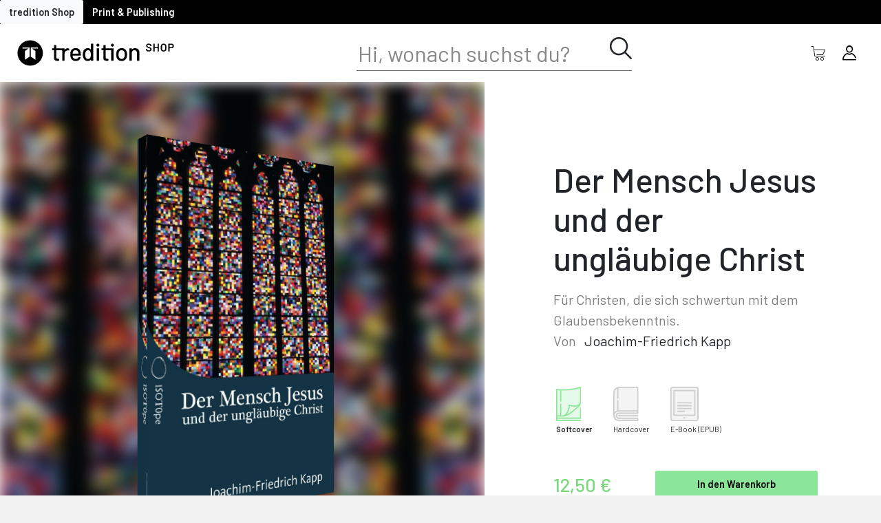

--- FILE ---
content_type: text/html; charset=utf-8
request_url: https://shop.tredition.com/booktitle/Der_Mensch_Jesus_und_der_ungl%C3%A4ubige_Christ/W-26_58766
body_size: 97707
content:
<!DOCTYPE html>
<html lang="en">
<head>
    <meta charset="utf-8"/>
    <meta name="viewport" content="width=device-width, initial-scale=1.0"/>
    <title>BookTitle - treditition6.webShop</title>
    <link rel="stylesheet" href="/css/bootstrap/bootstrap.min.css" />
    <link rel="stylesheet" href="/css/site.css?v=HX-_EGou6YzCvaiSwzhYSdOxJpo9b1PLSJGGXkx-XnU" />
    <link href="treditionShop.styles.css" rel="stylesheet"/>
    <link href="/css/range.css" rel="stylesheet" />
    <link href="/css/loader.css" rel="stylesheet" />
    <link href="/css/modal.css" rel="stylesheet" />
    <link href="/css/sidebar.css" rel="stylesheet" />
    <link href="/css/actionbar.css" rel="stylesheet" />
    <link href="https://cdnjs.cloudflare.com/ajax/libs/font-awesome/5.8.2/css/all.min.css" rel="stylesheet"/>
    <link href="/global/css/global.css" rel="stylesheet" />
    <link href="/global/css/fonts.css" rel="stylesheet" />
    <link href="/global/css/iconfont.css" rel="stylesheet" />
    <link href="/global/css/buttons.css" rel="stylesheet" />
    <link href="/global/css/password.css" rel="stylesheet" />
    <link href="/global/css/checkboxes.css" rel="stylesheet" />
    <link href="/global/css/tables.css" rel="stylesheet" />
    <link href="/global/css/validation.css" rel="stylesheet" />
    <link href="/global/css/selects.css" rel="stylesheet" />
    <link href="/global/css/inputs.css" rel="stylesheet" />
    <link href="/global/css/taginput.css" rel="stylesheet" />
    <link rel="stylesheet" href="/css/layout.css?v=l3WFqTU9h5FjbmyCT3wNidICFKycAMV4z5FI7ZQue6U" />
    <base href="/" />
    <script src="/js/jquery-3.6.0.min.js"></script>
    <script src="/js/bootstrap.bundle.min.js"></script>
    <script src="/js/modernizr.2.5.3.min.js"></script>
    <script src="/js/ajax-helper.js"></script>
    <script src="/js/shoppingCart.js"></script>
    <script src="/js/navigation.js"></script>
</head>
<body>
<div class="page">
    
<div class="top-panel">
    <button class="btn btn-light">tredition Shop</button>
    <a href="https://tredition.com/" style="text-decoration: none;" class="btn btn-black">Print &amp; Publishing</a>
</div>

<div class="navigation-panel">
    <div class="sidemenu-button">
        <button class="btn btn-outline-none" style="font-size:1.2rem;" SwitchLeftMenu>
            <span class="icon icon-tredition-app-switch"></span>
        </button>
    </div>
    <div class="navigation-panel-image">
        <a href="/">
            <img class="tredition-logo-shop" src="/img/tredition_SHOP_Logo.svg" style="margin-right:40px;cursor:pointer;" NavigateToHome>
        </a>
    </div>
        <div class="search-bar-container">
            <div class="search-panel">
                <div>
                    <input id="search" class="search-control" placeholder="Hi, wonach suchst du?" type="text" name="SearchTerm" value="" />
                </div>
                <div class="search-icon" SwitchSearchBar>
                    <span class="icon icon-tredition-lupe-control"></span>
                </div>
            </div>
        </div>
    <div class="d-flex flex-row">
        <button class="btn btn-outline-none" style="font-size:1.3rem;max-height:45px;" SwitchSearchBar>
            <span class="icon icon-tredition-lupe-control search-icon-mobile"></span>
        </button>
        <button class="btn btn-outline-none" style="font-size:1.3rem;max-height:45px;" onclick="showShoppincartPanel();">
            <span class="icon icon-tredition-warenkorb-shop"></span>

            <div class="cart-indicator" hidden=hidden>
                <div style="position:relative;width:7px;height:7px;background-color:#ff0000;border-radius:5px;left:18px;top:-26px;border:1px solid #ffffff;"></div>
            </div>

        </button>
        <button class="btn btn-outline-none" style="font-size:1.3rem;max-height:45px;" onclick="toggleAccountPanel()">
            <span class="icon icon-tredition-avatar-control"></span>
        </button>
    </div>
</div>


<script>
function showShoppincartPanel() {
     let endpoint = '/ShoppingCart/showshoppingcartpanel'
     let data = {};
     updateShoppingCart(endpoint, data);
}


</script>

    <div class="main">
        <link rel="stylesheet" href="/css/bookdetails.css" asp-append-version="true" />
<link rel="stylesheet" href="/css/book3d.css" asp-append-version="true" />
<link rel="stylesheet" href="/lib/toastr/toastr.min.css" asp-append-version="true" />
<link rel="stylesheet" href="/css/lightSlider.css" />
<script src="js/lightSlider.js"></script>
<script type="text/javascript" src="/lib/toastr/toastr.min.js"></script>

<div b-1qx6eq6xph id="inside-view" style="display: none;">
    <link rel="stylesheet" href="/css/book-inside.css" />
<link rel="stylesheet" href="/css/lightSlider.css" />
<script src="js/lightSlider.js"></script>

<div class="preview-overlay">
    <div class="insideview insideview-header">
        <button class="btn btn-outline-none" onclick="hideInsideView();">
            <span class="icon icon-tredition-schliessen-control text-white"></span>
        </button>
    </div>

</div>

<script>


function hideInsideView() {
    $('#inside-view').hide();
}

</script>

</div>

<div b-1qx6eq6xph class="content">

<div b-1qx6eq6xph class="d-flex flex-column" style="width:100%;">
<div b-1qx6eq6xph class="basic-header">

    <div b-1qx6eq6xph class="preview-image">
        <div b-1qx6eq6xph style="position:absolute;left:0;top:0;width:100%;height:100%;background-image:url(https://treditionstorage.blob.core.windows.net/assets/07b4e438-c2e1-455a-bf07-e22f296a14f7-cover-front.jpg?cache=4690166e-c637-4f83-bed3-b53704bfed64);background-repeat:no-repeat;background-size:200%;background-position:center center;filter:blur(10px) brightness(0.8);"></div>

<div id="scene3d" style="width:454px;height:718px;" b-d1utuemb17><div id="book3dcss" class="noselect" style="cursor:pointer;width:454px;height:718px;transform:rotateX(0.0deg) rotateY(0.0deg) scale3D(0.5, 0.5, 0.5);" b-d1utuemb17><div id="book-front" style="width:459px;height:728px;transform: rotateY(0deg) translateY(-5px) translateZ(21px);background-image:url(https://treditionstorage.blob.core.windows.net/assets/07b4e438-c2e1-455a-bf07-e22f296a14f7-cover-front.jpg?cache=4690166e-c637-4f83-bed3-b53704bfed64);background-size:cover;background-repeat:no-repeat;background-position:center center;" b-d1utuemb17></div>
        <div id="book-back" style="width:459px;height:728px;transform: rotateY(180deg) translateY(-5px) translateZ(21px);background-image:url(https://treditionstorage.blob.core.windows.net/assets/07b4e438-c2e1-455a-bf07-e22f296a14f7-cover-back.jpg?cache=4690166e-c637-4f83-bed3-b53704bfed64);background-size:cover;background-repeat:no-repeat;background-position:center center;" b-d1utuemb17></div><div id="book-right" style="width:40px;height:718px;transform: rotateY(90deg) translateZ(433px);background-image:url(https://treditionstorage.blob.core.windows.net/commondata/book-pages-v.png?cache=4690166e-c637-4f83-bed3-b53704bfed64);" b-d1utuemb17></div>
            <div id="book-left" style="width:42px;height:728px;transform: rotateY(-90deg) translateY(-5px) translateZ(21px);background-image:url(https://treditionstorage.blob.core.windows.net/assets/07b4e438-c2e1-455a-bf07-e22f296a14f7-cover-bookback.jpg?cache=4690166e-c637-4f83-bed3-b53704bfed64);background-size:cover;background-repeat:no-repeat;background-position:center center;" b-d1utuemb17></div>
            <div id="book-top" style="width:453px;height:40px;transform: rotateX(90deg) translateZ(21px) translateX(1px);background-image:url(https://treditionstorage.blob.core.windows.net/commondata/book-pages-h.png?cache=4690166e-c637-4f83-bed3-b53704bfed64);" b-d1utuemb17></div>
            <div id="book-bottom" style="width:453px;height:40px;transform: rotateX(-90deg) translateZ(697px) translateX(1px);background-image:url(https://treditionstorage.blob.core.windows.net/commondata/book-pages-h.png?cache=4690166e-c637-4f83-bed3-b53704bfed64);" b-d1utuemb17></div>
            <div id="book-bottom-shadow" style="width:454px;height:42px;transform: rotateX(-90deg) translateZ(718px);visibility:visible;" b-d1utuemb17></div></div></div>
    </div>

    <div b-1qx6eq6xph id="BasicData" class="basic-data">
        <h1 b-1qx6eq6xph>Der Mensch Jesus und der ungl&#xE4;ubige Christ</h1>
        <div b-1qx6eq6xph class="barlow-regular-20 text-black-50 mt-3">F&#xFC;r Christen, die sich schwertun mit dem Glaubensbekenntnis.</div>

        <div b-1qx6eq6xph class="barlow-regular-20 mb-4">
            <span b-1qx6eq6xph class="text-black-50 mr-2">Von</span>
                <span b-1qx6eq6xph style="cursor:pointer;" onclick="navigateToAuthorProfile('13a5cd31-fe8f-40ad-a320-701250da33fd', 'ed38f35c-be7b-4a13-980f-f0dbe9553e55-PBPS26_8064')">Joachim-Friedrich Kapp</span>


            <div b-1qx6eq6xph class="d-flex flex-row flex-wrap my-5 align-items-start">
                    <div b-1qx6eq6xph id="icon_07b4e438-c2e1-455a-bf07-e22f296a14f7" class="product-icon d-flex flex-column m-1 product-selected" style="transition:0.3s; width:75px" onclick="selectProductAndUpdate('07b4e438-c2e1-455a-bf07-e22f296a14f7')">
                        <div b-1qx6eq6xph class="d-flex justify-content-start" style="width: 50px;">
                            <span b-1qx6eq6xph class="icon-tredition-SoftcoverGrafik" style="height: 50px;"></span>
                        </div>
                        <div b-1qx6eq6xph id="desc_07b4e438-c2e1-455a-bf07-e22f296a14f7" class="product-description barlow-small-12 mt-1 selected-description" style="white-space:nowrap;">
                            <span b-1qx6eq6xph>Softcover</span>
                        </div>
                    </div>
                    <div b-1qx6eq6xph id="icon_5d78d493-30a1-4668-ada3-01d419ea9a96" class="product-icon d-flex flex-column m-1 product-unselected" style="transition:0.3s; width:75px" onclick="selectProductAndUpdate('5d78d493-30a1-4668-ada3-01d419ea9a96')">
                        <div b-1qx6eq6xph class="d-flex justify-content-start" style="width: 50px;">
                            <span b-1qx6eq6xph class="icon-tredition-HardcoverGrafik" style="height: 50px;"></span>
                        </div>
                        <div b-1qx6eq6xph id="desc_5d78d493-30a1-4668-ada3-01d419ea9a96" class="product-description barlow-small-12 mt-1 " style="white-space:nowrap;">
                            <span b-1qx6eq6xph>Hardcover</span>
                        </div>
                    </div>
                    <div b-1qx6eq6xph id="icon_1c1b0676-7660-4083-a467-65b95a4775a2" class="product-icon d-flex flex-column m-1 product-unselected" style="transition:0.3s; width:75px" onclick="selectProductAndUpdate('1c1b0676-7660-4083-a467-65b95a4775a2')">
                        <div b-1qx6eq6xph class="d-flex justify-content-start" style="width: 50px;">
                            <span b-1qx6eq6xph class="icon-tredition-EBookGrafik" style="height: 50px;"></span>
                        </div>
                        <div b-1qx6eq6xph id="desc_1c1b0676-7660-4083-a467-65b95a4775a2" class="product-description barlow-small-12 mt-1 " style="white-space:nowrap;">
                            <span b-1qx6eq6xph>E-Book</span>
                            <span b-1qx6eq6xph>(EPUB)</span>
                        </div>
                    </div>

            </div>
        </div>

        <div b-1qx6eq6xph class="basic-data-controls">
            <div b-1qx6eq6xph class="d-flex flex-row align-items-center">
                <div b-1qx6eq6xph class="barlow-medium-30 text-mint-dark mr-4" style="min-width: 100px;">
                    <div b-1qx6eq6xph id="product-price">
                        12,50 &#x20AC;
                    </div>
                </div>
            </div>
            <div b-1qx6eq6xph class="d-flex flex-row align-items-center ml-4">
                <div b-1qx6eq6xph>
                    <button b-1qx6eq6xph style="white-space: nowrap;" class="btn btn-success-wide" onclick="addProductToShoppingCart('07b4e438-c2e1-455a-bf07-e22f296a14f7', 1, false)">In den Warenkorb</button>
                </div>
            </div>
        </div>
    </div>
</div>

<div b-1qx6eq6xph class="details-container bg-white">
    <div b-1qx6eq6xph class="details-sub-container mb-5 ">
        <div b-1qx6eq6xph class="details-header">Beschreibung</div>
        <div b-1qx6eq6xph class="nunito-30">
            <div b-1qx6eq6xph id="short_13a5cd31-fe8f-40ad-a320-701250da33fd" style="position: relative;">
                <pre b-1qx6eq6xph class="nunito-30" style="white-space: pre-line;">
Das Buch erzählt die Entstehungsgeschichte der Bibel und wendet sich gegen die Paulus-Theologie. Jesus soll ohne Mythos Vorbild sein. Im Gegensatz zum Alten Testament machen die Botschaften Jesu des N<span b-1qx6eq6xph> ...</span>
                        </pre>
                <button b-1qx6eq6xph class="btn btn-sm btn-outline-none nunito-30-b" onclick="toggleDescription('13a5cd31-fe8f-40ad-a320-701250da33fd')">...mehr</button>
            </div>
            <div b-1qx6eq6xph id="full_13a5cd31-fe8f-40ad-a320-701250da33fd" style="position: relative;" class="hidden">
                <pre b-1qx6eq6xph class="nunito-30" style="white-space: pre-line;">
                            Das Buch erzählt die Entstehungsgeschichte der Bibel und wendet sich gegen die Paulus-Theologie. Jesus soll ohne Mythos Vorbild sein. Im Gegensatz zum Alten Testament machen die Botschaften Jesu des Neuen Testaments den Menschen frei, mutig und sicher.
                        </pre>
                <button b-1qx6eq6xph class="btn btn-sm btn-outline-none nunito-30-b" onclick="toggleDescription('13a5cd31-fe8f-40ad-a320-701250da33fd')">...weniger</button>
            </div>
        </div>
    </div>
</div>


<div b-1qx6eq6xph class="details-container">
    <div b-1qx6eq6xph class="details-sub-container details-sub-container-horiz">
        <div b-1qx6eq6xph class="details-header pt-0" style="width:20%;">Details</div>

        <div b-1qx6eq6xph class="d-flex nunito-20 flex-wrap" style="line-height: 40px; gap: 20px;">
            <div b-1qx6eq6xph class="book-info">
                <div b-1qx6eq6xph class="barlow-semi-bold-18 mb-2" style="margin-left: 15px;">Buchdaten</div>
                <ul b-1qx6eq6xph>
                    <li b-1qx6eq6xph>Auflage: 1</li>
                    
                    <li b-1qx6eq6xph>Ver&#xF6;ffentlichungsdatum: 30.12.2020</li>
                            <li b-1qx6eq6xph>Von Joachim-Friedrich Kapp</li>

                    <li b-1qx6eq6xph>
                        Sprache:
Deutsch                    </li>
                </ul>
            </div>
                <div b-1qx6eq6xph class="book-info">
                    <div b-1qx6eq6xph class="barlow-semi-bold-18 mb-2" style="margin-left:15px">Daten: Softcover</div>
                    <ul b-1qx6eq6xph>
                        <li b-1qx6eq6xph>ISBN: 978-3-9822735-2-5</li>
                            <li b-1qx6eq6xph id="page-count">Seiten: 164</li>
                            <li b-1qx6eq6xph>Ma&#xDF;e und Beschnitt: 12 x 19 cm</li>
                            <li b-1qx6eq6xph>Gewicht: 180,2g</li>
                            <li b-1qx6eq6xph>Produktionszeit: 5 Werktage</li>
                    </ul>
                </div>
                <div b-1qx6eq6xph class="book-info">
                    <div b-1qx6eq6xph class="barlow-semi-bold-18 mb-2" style="margin-left:15px">Daten: Hardcover</div>
                    <ul b-1qx6eq6xph>
                        <li b-1qx6eq6xph>ISBN: 978-3-9822735-1-8</li>
                            <li b-1qx6eq6xph id="page-count">Seiten: 164</li>
                            <li b-1qx6eq6xph>Ma&#xDF;e und Beschnitt: 12 x 19 cm</li>
                            <li b-1qx6eq6xph>Gewicht: 279,2g</li>
                            <li b-1qx6eq6xph>Produktionszeit: 7 Werktage</li>
                    </ul>
                </div>
                <div b-1qx6eq6xph class="book-info">
                    <div b-1qx6eq6xph class="barlow-semi-bold-18 mb-2" style="margin-left:15px">Daten: E-Book</div>
                    <ul b-1qx6eq6xph>
                        <li b-1qx6eq6xph>ISBN: 978-3-9822735-3-2</li>
                            <li b-1qx6eq6xph>Entspricht 164 Standardseiten</li>
                    </ul>
                </div>
        </div>
    </div>
</div>

    <div b-1qx6eq6xph class="reviews-container author-container">
        <div b-1qx6eq6xph class="details-sub-container details-sub-container-horiz">
            
<div class="authors">
    <div class="author-header">
&#xDC;ber den Autor    </div>


        <div id="content_ed38f35c-be7b-4a13-980f-f0dbe9553e55-PBPS26_8064" class="author-content hidden">
            <div class="d-flex flex-column flex-md-row justify-content-start">
                <div class="author-image-box">
                        <img class="author-image" src="https://treditionstorage.blob.core.windows.net/profileimages/03b40c3b-5dc3-408d-ba75-559c9297fd73.jpg" alt="author-portrait"/>
                    <div class="author-name barlow-regular-18" style="color:#929292;">
                        <span onclick="navigateToAuthorProfile('13a5cd31-fe8f-40ad-a320-701250da33fd', 'ed38f35c-be7b-4a13-980f-f0dbe9553e55-PBPS26_8064')">
                            Mehr &#xFC;ber Joachim-Friedrich Kapp
                        </span>
                    </div>
                </div>
                <div class="author-info ml-0 ml-md-4">



                        <div id="short_author_ed38f35c-be7b-4a13-980f-f0dbe9553e55-PBPS26_8064" class="nunito-30 infos">
Dr. med. Joachim-Friedrich Kapp wurde 1942 in Neubrandenburg geboren. Er wuchs in Essen auf und lebt seit 1975 in Berlin. Er ist verheiratet und hat drei S&#xF6;hne.   Nicht nur als Arzt hat er sich immer wieder die Frage gestellt, wie man ein gl&#xFC;ckliches Leben f&#xFC;hren kann. Das vorliegende Buch gibt Anre                                <br/>
                                <button class="btn btn-sm btn-outline-none nunito-30-b" onclick="toggleAuthorDescription('ed38f35c-be7b-4a13-980f-f0dbe9553e55-PBPS26_8064')">
                                    <span> ...</span>mehr
                                </button>
                        </div>
                        <div id="full_author_ed38f35c-be7b-4a13-980f-f0dbe9553e55-PBPS26_8064" class="nunito-30 infos hidden">
                            Dr. med. Joachim-Friedrich Kapp wurde 1942 in Neubrandenburg geboren. Er wuchs in Essen auf und lebt seit 1975 in Berlin. Er ist verheiratet und hat drei S&#xF6;hne.   Nicht nur als Arzt hat er sich immer wieder die Frage gestellt, wie man ein gl&#xFC;ckliches Leben f&#xFC;hren kann. Das vorliegende Buch gibt Anregungen, wie die eigene Spiritualit&#xE4;t sich wandeln und ein neues Verst&#xE4;ndnis des Glaubens gewonnen werden kann, ganz besonders aber, wie ein neues Bewusstsein um die Verantwortung des Menschen in der Welt und gegen&#xFC;ber seinem N&#xE4;chsten zu suchen ist.
                            <br/>
                            <button class="btn btn-sm btn-outline-none nunito-30-b" onclick="toggleAuthorDescription('ed38f35c-be7b-4a13-980f-f0dbe9553e55-PBPS26_8064')">weniger</button>
                        </div>
                </div>
            </div>
        </div>
</div>


<script>
let language;
$(document).ready(function () {
    var first = 'ed38f35c-be7b-4a13-980f-f0dbe9553e55-PBPS26_8064';
     $('#tab_'+first).addClass('active');
     $('#content_'+first).removeClass('hidden');
     
     language = 'ger'
     $('#'+language).removeClass('hidden');
     $('.btn_'+language).addClass('active');
});

function selectAuthor(id) {
    $('.nav-link').removeClass('active');
    $('#tab_'+id).addClass('active');
    $('.author-content').addClass('hidden');
    $('#content_'+id).removeClass('hidden');
    
    $('.btn_'+language).addClass('active');
    
    
}

function toggleAuthorDescription(authorId) {
  if (!authorId) throw new Error("authorId is mandantory");
  $("#full_author_" + authorId)?.toggleClass('hidden');
  $("#short_author_" + authorId)?.toggleClass('hidden');
}

function changeLanguage(lang) {
     language = lang;
     $('.infos').addClass('hidden');    
     $('#'+lang).removeClass('hidden');
     $('.lang-btn').removeClass('active');
     $('.btn_'+lang).addClass('active');
}
</script>


<style>

    .authors, .nav-tabs {
    width: 100%;
    }
    .btns {
        width: 50px;
        position: relative;
        right: -40px;
        margin-left: auto;        
    }
    .lang-btn { 
        height: 30px;
        width: 30px;
        background-color:#929292;
        position: absolute;
        right: 0;
        border-radius: 50%;
        display: flex;
        justify-content: center;
        align-items: center;
    }
    .lang-btn.active {
        background-color:#e5fae8;
    } 
    .author-name {
        margin-bottom: 0.5rem;
        cursor: pointer;
        max-width: initial;
        overflow: hidden;
        text-overflow: ellipsis;
    }
    
    .author-header { 
        margin-bottom: 1rem;
        font-size: 2.5rem;
        font-weight: 500;
    }
    .author-image-box {        
        min-width: 350px;
        max-width:450px;
    }
    .author-image {
        width: 100%;
    }
    
    .author-info {       
       // margin-left: 1rem;
    }
</style>

        </div>
    </div>

    <div b-1qx6eq6xph class="details-container mb-5">
        <div b-1qx6eq6xph class="">
            <div b-1qx6eq6xph style="padding-left:62px;" class="details-header ml-2">Das k&#xF6;nnte dir auch gefallen</div>
            <div b-1qx6eq6xph>
                <link rel="stylesheet" href="/css/lightSlider.css" />
<link rel="stylesheet" href="/css/bookCarousel.css" />
<script src="js/lightSlider.js"></script>

<div b-mteqw57cce class="mx-auto" style="width: 95%;">
    <ul b-mteqw57cce id="lightSlider" class="book-carousel">
            <li b-mteqw57cce>
                <div b-mteqw57cce class="card-col">
                    <div b-mteqw57cce class="card-new">
                        <div b-mteqw57cce class="card-heading">
                            <div b-mteqw57cce class="starrating" style="top:-2px !important;" onclick="event.stopPropagation();">
                                
<link rel="stylesheet" href="/lib/starrating/star-rating.css" />
<link rel="stylesheet" href="/lib/starrating/themes/krajee-fas/theme.css" />
<script type="text/javascript" src="js/lightSlider.js"></script>
<script type="text/javascript" src="/lib/starrating/star-rating.js"></script>
<script type="text/javascript" src="/lib/starrating/themes/krajee-fas/theme.js"></script>

<input id="input-05602926-371a-4493-9036-e7cde45d623d" name="input-1" type="number" class="kv-ltr-theme-fas-star rating-loading" step="1" data-size="xs" value="0">


<script>
$(document).ready(function(){
    $('#input-05602926-371a-4493-9036-e7cde45d623d').rating({
     theme: 'krajee-fas',
     showClear: false,
     showCaption: false,
     readonly: true,
    });     
});
</script>

<style>
     span.filled-stars {
        color: #8ce699 !important;
        -webkit-text-stroke: unset !important;
        text-shadow: none !important;
    }
    .black-stars span.filled-stars {
         color: #000000 !important;
        -webkit-text-stroke: unset !important;
        text-shadow: none !important;
    }
    
</style>

                            </div>
                        </div>
                        <div b-mteqw57cce class="card-image-wrapper">
                            <a class="card-image-anchor" href="/booktitle/nicht_oben_und_nicht_unten/W-1_66541">
                                <img b-mteqw57cce alt="" class="card-image" src="https://treditionstorage.blob.core.windows.net/assets/36dc8603-1fb5-47d9-83b7-bb1aaed7c64d-cover-Thumbnail.jpg" NavigateToDetails/>
                            </a>
                        </div>
                        <div b-mteqw57cce class="w-100">
                            <div b-mteqw57cce class="">
                                <div b-mteqw57cce class="author-name text-center">
Frank Martin                                </div>
                                <div b-mteqw57cce class="card-b-title text-center">nicht oben und nicht unten</div>
                            </div>

                        </div>
                        <div b-mteqw57cce class="card-buttons">
                            <button b-mteqw57cce class="btn btn-gray-trans-round" SwitchShoppingCart onclick="openSelectionPanel('05602926-371a-4493-9036-e7cde45d623d', 0)">
                                <span b-mteqw57cce class="text-black icon icon-tredition-warenkorb-shop book-btn"></span>
                            </button>
                            <a class="btn btn-gray-trans-round mr-2 ml-auto" href="/booktitle/nicht_oben_und_nicht_unten/W-1_66541">
                                <span b-mteqw57cce class="text-black icon icon-tredition-weiterlesen1-control book-btn"></span>
                            </a>
                        </div>
                    </div>

                </div>
            </li>
            <li b-mteqw57cce>
                <div b-mteqw57cce class="card-col">
                    <div b-mteqw57cce class="card-new">
                        <div b-mteqw57cce class="card-heading">
                            <div b-mteqw57cce class="starrating" style="top:-2px !important;" onclick="event.stopPropagation();">
                                
<link rel="stylesheet" href="/lib/starrating/star-rating.css" />
<link rel="stylesheet" href="/lib/starrating/themes/krajee-fas/theme.css" />
<script type="text/javascript" src="js/lightSlider.js"></script>
<script type="text/javascript" src="/lib/starrating/star-rating.js"></script>
<script type="text/javascript" src="/lib/starrating/themes/krajee-fas/theme.js"></script>

<input id="input-7d257e72-4571-4bdf-a263-9651c83460cd" name="input-1" type="number" class="kv-ltr-theme-fas-star rating-loading" step="1" data-size="xs" value="0">


<script>
$(document).ready(function(){
    $('#input-7d257e72-4571-4bdf-a263-9651c83460cd').rating({
     theme: 'krajee-fas',
     showClear: false,
     showCaption: false,
     readonly: true,
    });     
});
</script>

<style>
     span.filled-stars {
        color: #8ce699 !important;
        -webkit-text-stroke: unset !important;
        text-shadow: none !important;
    }
    .black-stars span.filled-stars {
         color: #000000 !important;
        -webkit-text-stroke: unset !important;
        text-shadow: none !important;
    }
    
</style>

                            </div>
                        </div>
                        <div b-mteqw57cce class="card-image-wrapper">
                            <a class="card-image-anchor" href="/booktitle/An_der_Schwelle_zum_Untergang/W-1_101834">
                                <img b-mteqw57cce alt="" class="card-image" src="https://treditionstorage.blob.core.windows.net/assets/19a9f88f-1b87-4e5d-b475-86332fac4206-cover-Thumbnail.jpg" NavigateToDetails/>
                            </a>
                        </div>
                        <div b-mteqw57cce class="w-100">
                            <div b-mteqw57cce class="">
                                <div b-mteqw57cce class="author-name text-center">
Carsten Dethlefs, Susanne Junge                                </div>
                                <div b-mteqw57cce class="card-b-title text-center">An der Schwelle zum Untergang</div>
                            </div>

                        </div>
                        <div b-mteqw57cce class="card-buttons">
                            <button b-mteqw57cce class="btn btn-gray-trans-round" SwitchShoppingCart onclick="openSelectionPanel('7d257e72-4571-4bdf-a263-9651c83460cd', 0)">
                                <span b-mteqw57cce class="text-black icon icon-tredition-warenkorb-shop book-btn"></span>
                            </button>
                            <a class="btn btn-gray-trans-round mr-2 ml-auto" href="/booktitle/An_der_Schwelle_zum_Untergang/W-1_101834">
                                <span b-mteqw57cce class="text-black icon icon-tredition-weiterlesen1-control book-btn"></span>
                            </a>
                        </div>
                    </div>

                </div>
            </li>
            <li b-mteqw57cce>
                <div b-mteqw57cce class="card-col">
                    <div b-mteqw57cce class="card-new">
                        <div b-mteqw57cce class="card-heading">
                            <div b-mteqw57cce class="starrating" style="top:-2px !important;" onclick="event.stopPropagation();">
                                
<link rel="stylesheet" href="/lib/starrating/star-rating.css" />
<link rel="stylesheet" href="/lib/starrating/themes/krajee-fas/theme.css" />
<script type="text/javascript" src="js/lightSlider.js"></script>
<script type="text/javascript" src="/lib/starrating/star-rating.js"></script>
<script type="text/javascript" src="/lib/starrating/themes/krajee-fas/theme.js"></script>

<input id="input-b59a48f7-97c8-4ae7-a0fa-cfb0c754cf1b" name="input-1" type="number" class="kv-ltr-theme-fas-star rating-loading" step="1" data-size="xs" value="0">


<script>
$(document).ready(function(){
    $('#input-b59a48f7-97c8-4ae7-a0fa-cfb0c754cf1b').rating({
     theme: 'krajee-fas',
     showClear: false,
     showCaption: false,
     readonly: true,
    });     
});
</script>

<style>
     span.filled-stars {
        color: #8ce699 !important;
        -webkit-text-stroke: unset !important;
        text-shadow: none !important;
    }
    .black-stars span.filled-stars {
         color: #000000 !important;
        -webkit-text-stroke: unset !important;
        text-shadow: none !important;
    }
    
</style>

                            </div>
                        </div>
                        <div b-mteqw57cce class="card-image-wrapper">
                            <a class="card-image-anchor" href="/booktitle/Das_Paket/W-1_66576">
                                <img b-mteqw57cce alt="" class="card-image" src="https://treditionstorage.blob.core.windows.net/assets/0972e3e4-b866-4378-8cef-bd07a1152d2b-cover-Thumbnail.jpg" NavigateToDetails/>
                            </a>
                        </div>
                        <div b-mteqw57cce class="w-100">
                            <div b-mteqw57cce class="">
                                <div b-mteqw57cce class="author-name text-center">
Eduard H&#xE4;fliger                                </div>
                                <div b-mteqw57cce class="card-b-title text-center">Das Paket</div>
                            </div>

                        </div>
                        <div b-mteqw57cce class="card-buttons">
                            <button b-mteqw57cce class="btn btn-gray-trans-round" SwitchShoppingCart onclick="openSelectionPanel('b59a48f7-97c8-4ae7-a0fa-cfb0c754cf1b', 0)">
                                <span b-mteqw57cce class="text-black icon icon-tredition-warenkorb-shop book-btn"></span>
                            </button>
                            <a class="btn btn-gray-trans-round mr-2 ml-auto" href="/booktitle/Das_Paket/W-1_66576">
                                <span b-mteqw57cce class="text-black icon icon-tredition-weiterlesen1-control book-btn"></span>
                            </a>
                        </div>
                    </div>

                </div>
            </li>
            <li b-mteqw57cce>
                <div b-mteqw57cce class="card-col">
                    <div b-mteqw57cce class="card-new">
                        <div b-mteqw57cce class="card-heading">
                            <div b-mteqw57cce class="starrating" style="top:-2px !important;" onclick="event.stopPropagation();">
                                
<link rel="stylesheet" href="/lib/starrating/star-rating.css" />
<link rel="stylesheet" href="/lib/starrating/themes/krajee-fas/theme.css" />
<script type="text/javascript" src="js/lightSlider.js"></script>
<script type="text/javascript" src="/lib/starrating/star-rating.js"></script>
<script type="text/javascript" src="/lib/starrating/themes/krajee-fas/theme.js"></script>

<input id="input-2c6e3f02-4c83-48ad-a1ad-4942954003f6" name="input-1" type="number" class="kv-ltr-theme-fas-star rating-loading" step="1" data-size="xs" value="0">


<script>
$(document).ready(function(){
    $('#input-2c6e3f02-4c83-48ad-a1ad-4942954003f6').rating({
     theme: 'krajee-fas',
     showClear: false,
     showCaption: false,
     readonly: true,
    });     
});
</script>

<style>
     span.filled-stars {
        color: #8ce699 !important;
        -webkit-text-stroke: unset !important;
        text-shadow: none !important;
    }
    .black-stars span.filled-stars {
         color: #000000 !important;
        -webkit-text-stroke: unset !important;
        text-shadow: none !important;
    }
    
</style>

                            </div>
                        </div>
                        <div b-mteqw57cce class="card-image-wrapper">
                            <a class="card-image-anchor" href="/booktitle/Kater_Johnnys_Krimi/W-1_66591">
                                <img b-mteqw57cce alt="" class="card-image" src="https://treditionstorage.blob.core.windows.net/assets/df00880e-1d32-48c5-8391-b6f7fbf94fb9-cover-Thumbnail.jpg" NavigateToDetails/>
                            </a>
                        </div>
                        <div b-mteqw57cce class="w-100">
                            <div b-mteqw57cce class="">
                                <div b-mteqw57cce class="author-name text-center">
Elizabeth Kott, Angelika Fleckenstein                                </div>
                                <div b-mteqw57cce class="card-b-title text-center">Kater Johnnys Krimi</div>
                            </div>

                        </div>
                        <div b-mteqw57cce class="card-buttons">
                            <button b-mteqw57cce class="btn btn-gray-trans-round" SwitchShoppingCart onclick="openSelectionPanel('2c6e3f02-4c83-48ad-a1ad-4942954003f6', 0)">
                                <span b-mteqw57cce class="text-black icon icon-tredition-warenkorb-shop book-btn"></span>
                            </button>
                            <a class="btn btn-gray-trans-round mr-2 ml-auto" href="/booktitle/Kater_Johnnys_Krimi/W-1_66591">
                                <span b-mteqw57cce class="text-black icon icon-tredition-weiterlesen1-control book-btn"></span>
                            </a>
                        </div>
                    </div>

                </div>
            </li>
            <li b-mteqw57cce>
                <div b-mteqw57cce class="card-col">
                    <div b-mteqw57cce class="card-new">
                        <div b-mteqw57cce class="card-heading">
                            <div b-mteqw57cce class="starrating" style="top:-2px !important;" onclick="event.stopPropagation();">
                                
<link rel="stylesheet" href="/lib/starrating/star-rating.css" />
<link rel="stylesheet" href="/lib/starrating/themes/krajee-fas/theme.css" />
<script type="text/javascript" src="js/lightSlider.js"></script>
<script type="text/javascript" src="/lib/starrating/star-rating.js"></script>
<script type="text/javascript" src="/lib/starrating/themes/krajee-fas/theme.js"></script>

<input id="input-a39201e0-6309-4bf6-9d4f-2527e56ad6a4" name="input-1" type="number" class="kv-ltr-theme-fas-star rating-loading" step="1" data-size="xs" value="0">


<script>
$(document).ready(function(){
    $('#input-a39201e0-6309-4bf6-9d4f-2527e56ad6a4').rating({
     theme: 'krajee-fas',
     showClear: false,
     showCaption: false,
     readonly: true,
    });     
});
</script>

<style>
     span.filled-stars {
        color: #8ce699 !important;
        -webkit-text-stroke: unset !important;
        text-shadow: none !important;
    }
    .black-stars span.filled-stars {
         color: #000000 !important;
        -webkit-text-stroke: unset !important;
        text-shadow: none !important;
    }
    
</style>

                            </div>
                        </div>
                        <div b-mteqw57cce class="card-image-wrapper">
                            <a class="card-image-anchor" href="/booktitle/Lesewoche/W-1_66609">
                                <img b-mteqw57cce alt="" class="card-image" src="https://treditionstorage.blob.core.windows.net/assets/54f0081e-3194-4b79-a28a-9ed349998e5a-cover-Thumbnail.jpg" NavigateToDetails/>
                            </a>
                        </div>
                        <div b-mteqw57cce class="w-100">
                            <div b-mteqw57cce class="">
                                <div b-mteqw57cce class="author-name text-center">
R&#xFC;diger Koch                                </div>
                                <div b-mteqw57cce class="card-b-title text-center">Lesewoche</div>
                            </div>

                        </div>
                        <div b-mteqw57cce class="card-buttons">
                            <button b-mteqw57cce class="btn btn-gray-trans-round" SwitchShoppingCart onclick="openSelectionPanel('a39201e0-6309-4bf6-9d4f-2527e56ad6a4', 0)">
                                <span b-mteqw57cce class="text-black icon icon-tredition-warenkorb-shop book-btn"></span>
                            </button>
                            <a class="btn btn-gray-trans-round mr-2 ml-auto" href="/booktitle/Lesewoche/W-1_66609">
                                <span b-mteqw57cce class="text-black icon icon-tredition-weiterlesen1-control book-btn"></span>
                            </a>
                        </div>
                    </div>

                </div>
            </li>
            <li b-mteqw57cce>
                <div b-mteqw57cce class="card-col">
                    <div b-mteqw57cce class="card-new">
                        <div b-mteqw57cce class="card-heading">
                            <div b-mteqw57cce class="starrating" style="top:-2px !important;" onclick="event.stopPropagation();">
                                
<link rel="stylesheet" href="/lib/starrating/star-rating.css" />
<link rel="stylesheet" href="/lib/starrating/themes/krajee-fas/theme.css" />
<script type="text/javascript" src="js/lightSlider.js"></script>
<script type="text/javascript" src="/lib/starrating/star-rating.js"></script>
<script type="text/javascript" src="/lib/starrating/themes/krajee-fas/theme.js"></script>

<input id="input-2b568432-7ff6-4328-8a72-44f68d3acbb4" name="input-1" type="number" class="kv-ltr-theme-fas-star rating-loading" step="1" data-size="xs" value="0">


<script>
$(document).ready(function(){
    $('#input-2b568432-7ff6-4328-8a72-44f68d3acbb4').rating({
     theme: 'krajee-fas',
     showClear: false,
     showCaption: false,
     readonly: true,
    });     
});
</script>

<style>
     span.filled-stars {
        color: #8ce699 !important;
        -webkit-text-stroke: unset !important;
        text-shadow: none !important;
    }
    .black-stars span.filled-stars {
         color: #000000 !important;
        -webkit-text-stroke: unset !important;
        text-shadow: none !important;
    }
    
</style>

                            </div>
                        </div>
                        <div b-mteqw57cce class="card-image-wrapper">
                            <a class="card-image-anchor" href="/booktitle/Inselgeheimnis/W-1_66618">
                                <img b-mteqw57cce alt="" class="card-image" src="https://treditionstorage.blob.core.windows.net/assets/b93cafe2-df15-4f1f-a460-ec499e6fa622-cover-Thumbnail.jpg" NavigateToDetails/>
                            </a>
                        </div>
                        <div b-mteqw57cce class="w-100">
                            <div b-mteqw57cce class="">
                                <div b-mteqw57cce class="author-name text-center">
Pia M&#xFC;ller                                </div>
                                <div b-mteqw57cce class="card-b-title text-center">Inselgeheimnis</div>
                            </div>

                        </div>
                        <div b-mteqw57cce class="card-buttons">
                            <button b-mteqw57cce class="btn btn-gray-trans-round" SwitchShoppingCart onclick="openSelectionPanel('2b568432-7ff6-4328-8a72-44f68d3acbb4', 0)">
                                <span b-mteqw57cce class="text-black icon icon-tredition-warenkorb-shop book-btn"></span>
                            </button>
                            <a class="btn btn-gray-trans-round mr-2 ml-auto" href="/booktitle/Inselgeheimnis/W-1_66618">
                                <span b-mteqw57cce class="text-black icon icon-tredition-weiterlesen1-control book-btn"></span>
                            </a>
                        </div>
                    </div>

                </div>
            </li>
            <li b-mteqw57cce>
                <div b-mteqw57cce class="card-col">
                    <div b-mteqw57cce class="card-new">
                        <div b-mteqw57cce class="card-heading">
                            <div b-mteqw57cce class="starrating" style="top:-2px !important;" onclick="event.stopPropagation();">
                                
<link rel="stylesheet" href="/lib/starrating/star-rating.css" />
<link rel="stylesheet" href="/lib/starrating/themes/krajee-fas/theme.css" />
<script type="text/javascript" src="js/lightSlider.js"></script>
<script type="text/javascript" src="/lib/starrating/star-rating.js"></script>
<script type="text/javascript" src="/lib/starrating/themes/krajee-fas/theme.js"></script>

<input id="input-3d96f42a-10c2-4fbf-bc2a-b431553a7d49" name="input-1" type="number" class="kv-ltr-theme-fas-star rating-loading" step="1" data-size="xs" value="0">


<script>
$(document).ready(function(){
    $('#input-3d96f42a-10c2-4fbf-bc2a-b431553a7d49').rating({
     theme: 'krajee-fas',
     showClear: false,
     showCaption: false,
     readonly: true,
    });     
});
</script>

<style>
     span.filled-stars {
        color: #8ce699 !important;
        -webkit-text-stroke: unset !important;
        text-shadow: none !important;
    }
    .black-stars span.filled-stars {
         color: #000000 !important;
        -webkit-text-stroke: unset !important;
        text-shadow: none !important;
    }
    
</style>

                            </div>
                        </div>
                        <div b-mteqw57cce class="card-image-wrapper">
                            <a class="card-image-anchor" href="/booktitle/Combo/W-1_66642">
                                <img b-mteqw57cce alt="" class="card-image" src="https://treditionstorage.blob.core.windows.net/assets/4d443e3d-a5ff-4e20-9829-915715b18a18-cover-Thumbnail.jpg" NavigateToDetails/>
                            </a>
                        </div>
                        <div b-mteqw57cce class="w-100">
                            <div b-mteqw57cce class="">
                                <div b-mteqw57cce class="author-name text-center">
Kay Jacobs                                </div>
                                <div b-mteqw57cce class="card-b-title text-center">Combo</div>
                            </div>

                        </div>
                        <div b-mteqw57cce class="card-buttons">
                            <button b-mteqw57cce class="btn btn-gray-trans-round" SwitchShoppingCart onclick="openSelectionPanel('3d96f42a-10c2-4fbf-bc2a-b431553a7d49', 0)">
                                <span b-mteqw57cce class="text-black icon icon-tredition-warenkorb-shop book-btn"></span>
                            </button>
                            <a class="btn btn-gray-trans-round mr-2 ml-auto" href="/booktitle/Combo/W-1_66642">
                                <span b-mteqw57cce class="text-black icon icon-tredition-weiterlesen1-control book-btn"></span>
                            </a>
                        </div>
                    </div>

                </div>
            </li>
            <li b-mteqw57cce>
                <div b-mteqw57cce class="card-col">
                    <div b-mteqw57cce class="card-new">
                        <div b-mteqw57cce class="card-heading">
                            <div b-mteqw57cce class="starrating" style="top:-2px !important;" onclick="event.stopPropagation();">
                                
<link rel="stylesheet" href="/lib/starrating/star-rating.css" />
<link rel="stylesheet" href="/lib/starrating/themes/krajee-fas/theme.css" />
<script type="text/javascript" src="js/lightSlider.js"></script>
<script type="text/javascript" src="/lib/starrating/star-rating.js"></script>
<script type="text/javascript" src="/lib/starrating/themes/krajee-fas/theme.js"></script>

<input id="input-b03bcabb-a0e5-4774-ac5e-9103258eaf02" name="input-1" type="number" class="kv-ltr-theme-fas-star rating-loading" step="1" data-size="xs" value="0">


<script>
$(document).ready(function(){
    $('#input-b03bcabb-a0e5-4774-ac5e-9103258eaf02').rating({
     theme: 'krajee-fas',
     showClear: false,
     showCaption: false,
     readonly: true,
    });     
});
</script>

<style>
     span.filled-stars {
        color: #8ce699 !important;
        -webkit-text-stroke: unset !important;
        text-shadow: none !important;
    }
    .black-stars span.filled-stars {
         color: #000000 !important;
        -webkit-text-stroke: unset !important;
        text-shadow: none !important;
    }
    
</style>

                            </div>
                        </div>
                        <div b-mteqw57cce class="card-image-wrapper">
                            <a class="card-image-anchor" href="/booktitle/Angst_um_Nele/W-1_66646">
                                <img b-mteqw57cce alt="" class="card-image" src="https://treditionstorage.blob.core.windows.net/assets/26b4d1f4-21d5-4629-b25e-6ed3b298a3a1-cover-Thumbnail.jpg" NavigateToDetails/>
                            </a>
                        </div>
                        <div b-mteqw57cce class="w-100">
                            <div b-mteqw57cce class="">
                                <div b-mteqw57cce class="author-name text-center">
Amanda Ciesing, Susanne Junge                                </div>
                                <div b-mteqw57cce class="card-b-title text-center">Angst um Nele</div>
                            </div>

                        </div>
                        <div b-mteqw57cce class="card-buttons">
                            <button b-mteqw57cce class="btn btn-gray-trans-round" SwitchShoppingCart onclick="openSelectionPanel('b03bcabb-a0e5-4774-ac5e-9103258eaf02', 0)">
                                <span b-mteqw57cce class="text-black icon icon-tredition-warenkorb-shop book-btn"></span>
                            </button>
                            <a class="btn btn-gray-trans-round mr-2 ml-auto" href="/booktitle/Angst_um_Nele/W-1_66646">
                                <span b-mteqw57cce class="text-black icon icon-tredition-weiterlesen1-control book-btn"></span>
                            </a>
                        </div>
                    </div>

                </div>
            </li>
            <li b-mteqw57cce>
                <div b-mteqw57cce class="card-col">
                    <div b-mteqw57cce class="card-new">
                        <div b-mteqw57cce class="card-heading">
                            <div b-mteqw57cce class="starrating" style="top:-2px !important;" onclick="event.stopPropagation();">
                                
<link rel="stylesheet" href="/lib/starrating/star-rating.css" />
<link rel="stylesheet" href="/lib/starrating/themes/krajee-fas/theme.css" />
<script type="text/javascript" src="js/lightSlider.js"></script>
<script type="text/javascript" src="/lib/starrating/star-rating.js"></script>
<script type="text/javascript" src="/lib/starrating/themes/krajee-fas/theme.js"></script>

<input id="input-dcf85afe-b9f0-43e6-961a-bddefebc849c" name="input-1" type="number" class="kv-ltr-theme-fas-star rating-loading" step="1" data-size="xs" value="0">


<script>
$(document).ready(function(){
    $('#input-dcf85afe-b9f0-43e6-961a-bddefebc849c').rating({
     theme: 'krajee-fas',
     showClear: false,
     showCaption: false,
     readonly: true,
    });     
});
</script>

<style>
     span.filled-stars {
        color: #8ce699 !important;
        -webkit-text-stroke: unset !important;
        text-shadow: none !important;
    }
    .black-stars span.filled-stars {
         color: #000000 !important;
        -webkit-text-stroke: unset !important;
        text-shadow: none !important;
    }
    
</style>

                            </div>
                        </div>
                        <div b-mteqw57cce class="card-image-wrapper">
                            <a class="card-image-anchor" href="/booktitle/Die_Siegerin/W-1_66667">
                                <img b-mteqw57cce alt="" class="card-image" src="https://treditionstorage.blob.core.windows.net/assets/94919eff-df38-4a22-b50c-72813edf23e4-cover-Thumbnail.jpg" NavigateToDetails/>
                            </a>
                        </div>
                        <div b-mteqw57cce class="w-100">
                            <div b-mteqw57cce class="">
                                <div b-mteqw57cce class="author-name text-center">
Gaby Bergbauer                                </div>
                                <div b-mteqw57cce class="card-b-title text-center">Die Siegerin</div>
                            </div>

                        </div>
                        <div b-mteqw57cce class="card-buttons">
                            <button b-mteqw57cce class="btn btn-gray-trans-round" SwitchShoppingCart onclick="openSelectionPanel('dcf85afe-b9f0-43e6-961a-bddefebc849c', 0)">
                                <span b-mteqw57cce class="text-black icon icon-tredition-warenkorb-shop book-btn"></span>
                            </button>
                            <a class="btn btn-gray-trans-round mr-2 ml-auto" href="/booktitle/Die_Siegerin/W-1_66667">
                                <span b-mteqw57cce class="text-black icon icon-tredition-weiterlesen1-control book-btn"></span>
                            </a>
                        </div>
                    </div>

                </div>
            </li>
            <li b-mteqw57cce>
                <div b-mteqw57cce class="card-col">
                    <div b-mteqw57cce class="card-new">
                        <div b-mteqw57cce class="card-heading">
                            <div b-mteqw57cce class="starrating" style="top:-2px !important;" onclick="event.stopPropagation();">
                                
<link rel="stylesheet" href="/lib/starrating/star-rating.css" />
<link rel="stylesheet" href="/lib/starrating/themes/krajee-fas/theme.css" />
<script type="text/javascript" src="js/lightSlider.js"></script>
<script type="text/javascript" src="/lib/starrating/star-rating.js"></script>
<script type="text/javascript" src="/lib/starrating/themes/krajee-fas/theme.js"></script>

<input id="input-93317fe0-9a41-4499-baeb-b26344348861" name="input-1" type="number" class="kv-ltr-theme-fas-star rating-loading" step="1" data-size="xs" value="0">


<script>
$(document).ready(function(){
    $('#input-93317fe0-9a41-4499-baeb-b26344348861').rating({
     theme: 'krajee-fas',
     showClear: false,
     showCaption: false,
     readonly: true,
    });     
});
</script>

<style>
     span.filled-stars {
        color: #8ce699 !important;
        -webkit-text-stroke: unset !important;
        text-shadow: none !important;
    }
    .black-stars span.filled-stars {
         color: #000000 !important;
        -webkit-text-stroke: unset !important;
        text-shadow: none !important;
    }
    
</style>

                            </div>
                        </div>
                        <div b-mteqw57cce class="card-image-wrapper">
                            <a class="card-image-anchor" href="/booktitle/Familie_in_Gefahr/W-1_66733">
                                <img b-mteqw57cce alt="" class="card-image" src="https://treditionstorage.blob.core.windows.net/assets/d5e2423b-0504-488b-9704-e65b41cc369d-cover-Thumbnail.jpg" NavigateToDetails/>
                            </a>
                        </div>
                        <div b-mteqw57cce class="w-100">
                            <div b-mteqw57cce class="">
                                <div b-mteqw57cce class="author-name text-center">
Carrey Wacht                                </div>
                                <div b-mteqw57cce class="card-b-title text-center">Familie in Gefahr</div>
                            </div>

                        </div>
                        <div b-mteqw57cce class="card-buttons">
                            <button b-mteqw57cce class="btn btn-gray-trans-round" SwitchShoppingCart onclick="openSelectionPanel('93317fe0-9a41-4499-baeb-b26344348861', 0)">
                                <span b-mteqw57cce class="text-black icon icon-tredition-warenkorb-shop book-btn"></span>
                            </button>
                            <a class="btn btn-gray-trans-round mr-2 ml-auto" href="/booktitle/Familie_in_Gefahr/W-1_66733">
                                <span b-mteqw57cce class="text-black icon icon-tredition-weiterlesen1-control book-btn"></span>
                            </a>
                        </div>
                    </div>

                </div>
            </li>
            <li b-mteqw57cce>
                <div b-mteqw57cce class="card-col">
                    <div b-mteqw57cce class="card-new">
                        <div b-mteqw57cce class="card-heading">
                            <div b-mteqw57cce class="starrating" style="top:-2px !important;" onclick="event.stopPropagation();">
                                
<link rel="stylesheet" href="/lib/starrating/star-rating.css" />
<link rel="stylesheet" href="/lib/starrating/themes/krajee-fas/theme.css" />
<script type="text/javascript" src="js/lightSlider.js"></script>
<script type="text/javascript" src="/lib/starrating/star-rating.js"></script>
<script type="text/javascript" src="/lib/starrating/themes/krajee-fas/theme.js"></script>

<input id="input-63f72f72-6b9a-4f76-a64d-913d9674525d" name="input-1" type="number" class="kv-ltr-theme-fas-star rating-loading" step="1" data-size="xs" value="0">


<script>
$(document).ready(function(){
    $('#input-63f72f72-6b9a-4f76-a64d-913d9674525d').rating({
     theme: 'krajee-fas',
     showClear: false,
     showCaption: false,
     readonly: true,
    });     
});
</script>

<style>
     span.filled-stars {
        color: #8ce699 !important;
        -webkit-text-stroke: unset !important;
        text-shadow: none !important;
    }
    .black-stars span.filled-stars {
         color: #000000 !important;
        -webkit-text-stroke: unset !important;
        text-shadow: none !important;
    }
    
</style>

                            </div>
                        </div>
                        <div b-mteqw57cce class="card-image-wrapper">
                            <a class="card-image-anchor" href="/booktitle/So_weit_mich_deine_Liebe_tr%253fgt/W-1_66747">
                                <img b-mteqw57cce alt="" class="card-image" src="https://treditionstorage.blob.core.windows.net/assets/1de31e30-6842-4b0b-bae5-2e46c6f30d3b-cover-Thumbnail.jpg" NavigateToDetails/>
                            </a>
                        </div>
                        <div b-mteqw57cce class="w-100">
                            <div b-mteqw57cce class="">
                                <div b-mteqw57cce class="author-name text-center">
Marina Hahne                                </div>
                                <div b-mteqw57cce class="card-b-title text-center">So weit mich deine Liebe tr&#xE4;gt</div>
                            </div>

                        </div>
                        <div b-mteqw57cce class="card-buttons">
                            <button b-mteqw57cce class="btn btn-gray-trans-round" SwitchShoppingCart onclick="openSelectionPanel('63f72f72-6b9a-4f76-a64d-913d9674525d', 0)">
                                <span b-mteqw57cce class="text-black icon icon-tredition-warenkorb-shop book-btn"></span>
                            </button>
                            <a class="btn btn-gray-trans-round mr-2 ml-auto" href="/booktitle/So_weit_mich_deine_Liebe_tr%253fgt/W-1_66747">
                                <span b-mteqw57cce class="text-black icon icon-tredition-weiterlesen1-control book-btn"></span>
                            </a>
                        </div>
                    </div>

                </div>
            </li>
            <li b-mteqw57cce>
                <div b-mteqw57cce class="card-col">
                    <div b-mteqw57cce class="card-new">
                        <div b-mteqw57cce class="card-heading">
                            <div b-mteqw57cce class="starrating" style="top:-2px !important;" onclick="event.stopPropagation();">
                                
<link rel="stylesheet" href="/lib/starrating/star-rating.css" />
<link rel="stylesheet" href="/lib/starrating/themes/krajee-fas/theme.css" />
<script type="text/javascript" src="js/lightSlider.js"></script>
<script type="text/javascript" src="/lib/starrating/star-rating.js"></script>
<script type="text/javascript" src="/lib/starrating/themes/krajee-fas/theme.js"></script>

<input id="input-56410d08-d0d1-45fa-9ebf-fdb211b64a44" name="input-1" type="number" class="kv-ltr-theme-fas-star rating-loading" step="1" data-size="xs" value="0">


<script>
$(document).ready(function(){
    $('#input-56410d08-d0d1-45fa-9ebf-fdb211b64a44').rating({
     theme: 'krajee-fas',
     showClear: false,
     showCaption: false,
     readonly: true,
    });     
});
</script>

<style>
     span.filled-stars {
        color: #8ce699 !important;
        -webkit-text-stroke: unset !important;
        text-shadow: none !important;
    }
    .black-stars span.filled-stars {
         color: #000000 !important;
        -webkit-text-stroke: unset !important;
        text-shadow: none !important;
    }
    
</style>

                            </div>
                        </div>
                        <div b-mteqw57cce class="card-image-wrapper">
                            <a class="card-image-anchor" href="/booktitle/Gewissensbisse/W-1_66790">
                                <img b-mteqw57cce alt="" class="card-image" src="https://treditionstorage.blob.core.windows.net/assets/ea994b6c-9214-4660-81aa-0bbac1097c36-cover-Thumbnail.jpg" NavigateToDetails/>
                            </a>
                        </div>
                        <div b-mteqw57cce class="w-100">
                            <div b-mteqw57cce class="">
                                <div b-mteqw57cce class="author-name text-center">
Karolina Dorota Literski, Erik Kinting                                </div>
                                <div b-mteqw57cce class="card-b-title text-center">Gewissensbisse</div>
                            </div>

                        </div>
                        <div b-mteqw57cce class="card-buttons">
                            <button b-mteqw57cce class="btn btn-gray-trans-round" SwitchShoppingCart onclick="openSelectionPanel('56410d08-d0d1-45fa-9ebf-fdb211b64a44', 0)">
                                <span b-mteqw57cce class="text-black icon icon-tredition-warenkorb-shop book-btn"></span>
                            </button>
                            <a class="btn btn-gray-trans-round mr-2 ml-auto" href="/booktitle/Gewissensbisse/W-1_66790">
                                <span b-mteqw57cce class="text-black icon icon-tredition-weiterlesen1-control book-btn"></span>
                            </a>
                        </div>
                    </div>

                </div>
            </li>
            <li b-mteqw57cce>
                <div b-mteqw57cce class="card-col">
                    <div b-mteqw57cce class="card-new">
                        <div b-mteqw57cce class="card-heading">
                            <div b-mteqw57cce class="starrating" style="top:-2px !important;" onclick="event.stopPropagation();">
                                
<link rel="stylesheet" href="/lib/starrating/star-rating.css" />
<link rel="stylesheet" href="/lib/starrating/themes/krajee-fas/theme.css" />
<script type="text/javascript" src="js/lightSlider.js"></script>
<script type="text/javascript" src="/lib/starrating/star-rating.js"></script>
<script type="text/javascript" src="/lib/starrating/themes/krajee-fas/theme.js"></script>

<input id="input-688262a4-d293-4e90-a4b1-0c8a7fb7f3d2" name="input-1" type="number" class="kv-ltr-theme-fas-star rating-loading" step="1" data-size="xs" value="0">


<script>
$(document).ready(function(){
    $('#input-688262a4-d293-4e90-a4b1-0c8a7fb7f3d2').rating({
     theme: 'krajee-fas',
     showClear: false,
     showCaption: false,
     readonly: true,
    });     
});
</script>

<style>
     span.filled-stars {
        color: #8ce699 !important;
        -webkit-text-stroke: unset !important;
        text-shadow: none !important;
    }
    .black-stars span.filled-stars {
         color: #000000 !important;
        -webkit-text-stroke: unset !important;
        text-shadow: none !important;
    }
    
</style>

                            </div>
                        </div>
                        <div b-mteqw57cce class="card-image-wrapper">
                            <a class="card-image-anchor" href="/booktitle/Liebe_Leid_und_andere_Umst%253fnde/W-1_66817">
                                <img b-mteqw57cce alt="" class="card-image" src="https://treditionstorage.blob.core.windows.net/assets/99e0b614-d06b-444a-91a3-9275811441ab-cover-Thumbnail.jpg" NavigateToDetails/>
                            </a>
                        </div>
                        <div b-mteqw57cce class="w-100">
                            <div b-mteqw57cce class="">
                                <div b-mteqw57cce class="author-name text-center">
Anna Leonie Kron                                </div>
                                <div b-mteqw57cce class="card-b-title text-center">Liebe, Leid und andere Umst&#xE4;nde</div>
                            </div>

                        </div>
                        <div b-mteqw57cce class="card-buttons">
                            <button b-mteqw57cce class="btn btn-gray-trans-round" SwitchShoppingCart onclick="openSelectionPanel('688262a4-d293-4e90-a4b1-0c8a7fb7f3d2', 0)">
                                <span b-mteqw57cce class="text-black icon icon-tredition-warenkorb-shop book-btn"></span>
                            </button>
                            <a class="btn btn-gray-trans-round mr-2 ml-auto" href="/booktitle/Liebe_Leid_und_andere_Umst%253fnde/W-1_66817">
                                <span b-mteqw57cce class="text-black icon icon-tredition-weiterlesen1-control book-btn"></span>
                            </a>
                        </div>
                    </div>

                </div>
            </li>
            <li b-mteqw57cce>
                <div b-mteqw57cce class="card-col">
                    <div b-mteqw57cce class="card-new">
                        <div b-mteqw57cce class="card-heading">
                            <div b-mteqw57cce class="starrating" style="top:-2px !important;" onclick="event.stopPropagation();">
                                
<link rel="stylesheet" href="/lib/starrating/star-rating.css" />
<link rel="stylesheet" href="/lib/starrating/themes/krajee-fas/theme.css" />
<script type="text/javascript" src="js/lightSlider.js"></script>
<script type="text/javascript" src="/lib/starrating/star-rating.js"></script>
<script type="text/javascript" src="/lib/starrating/themes/krajee-fas/theme.js"></script>

<input id="input-98407f06-1025-4b6a-b2f7-280969e4ec23" name="input-1" type="number" class="kv-ltr-theme-fas-star rating-loading" step="1" data-size="xs" value="0">


<script>
$(document).ready(function(){
    $('#input-98407f06-1025-4b6a-b2f7-280969e4ec23').rating({
     theme: 'krajee-fas',
     showClear: false,
     showCaption: false,
     readonly: true,
    });     
});
</script>

<style>
     span.filled-stars {
        color: #8ce699 !important;
        -webkit-text-stroke: unset !important;
        text-shadow: none !important;
    }
    .black-stars span.filled-stars {
         color: #000000 !important;
        -webkit-text-stroke: unset !important;
        text-shadow: none !important;
    }
    
</style>

                            </div>
                        </div>
                        <div b-mteqw57cce class="card-image-wrapper">
                            <a class="card-image-anchor" href="/booktitle/Eine_-_nicht_ganz_-_allt%253fgliche_%253fberf%253fhrung/W-1_66836">
                                <img b-mteqw57cce alt="" class="card-image" src="https://treditionstorage.blob.core.windows.net/assets/76dcc6e5-660c-4cc8-a547-40986c8df114-cover-Thumbnail.jpg" NavigateToDetails/>
                            </a>
                        </div>
                        <div b-mteqw57cce class="w-100">
                            <div b-mteqw57cce class="">
                                <div b-mteqw57cce class="author-name text-center">
Doris Garden                                </div>
                                <div b-mteqw57cce class="card-b-title text-center">Eine - nicht ganz - allt&#xE4;gliche &#xDC;berf&#xFC;hrung</div>
                            </div>

                        </div>
                        <div b-mteqw57cce class="card-buttons">
                            <button b-mteqw57cce class="btn btn-gray-trans-round" SwitchShoppingCart onclick="openSelectionPanel('98407f06-1025-4b6a-b2f7-280969e4ec23', 0)">
                                <span b-mteqw57cce class="text-black icon icon-tredition-warenkorb-shop book-btn"></span>
                            </button>
                            <a class="btn btn-gray-trans-round mr-2 ml-auto" href="/booktitle/Eine_-_nicht_ganz_-_allt%253fgliche_%253fberf%253fhrung/W-1_66836">
                                <span b-mteqw57cce class="text-black icon icon-tredition-weiterlesen1-control book-btn"></span>
                            </a>
                        </div>
                    </div>

                </div>
            </li>
            <li b-mteqw57cce>
                <div b-mteqw57cce class="card-col">
                    <div b-mteqw57cce class="card-new">
                        <div b-mteqw57cce class="card-heading">
                            <div b-mteqw57cce class="starrating" style="top:-2px !important;" onclick="event.stopPropagation();">
                                
<link rel="stylesheet" href="/lib/starrating/star-rating.css" />
<link rel="stylesheet" href="/lib/starrating/themes/krajee-fas/theme.css" />
<script type="text/javascript" src="js/lightSlider.js"></script>
<script type="text/javascript" src="/lib/starrating/star-rating.js"></script>
<script type="text/javascript" src="/lib/starrating/themes/krajee-fas/theme.js"></script>

<input id="input-f3f7264c-ea7a-40e2-8f18-a812299d1470" name="input-1" type="number" class="kv-ltr-theme-fas-star rating-loading" step="1" data-size="xs" value="0">


<script>
$(document).ready(function(){
    $('#input-f3f7264c-ea7a-40e2-8f18-a812299d1470').rating({
     theme: 'krajee-fas',
     showClear: false,
     showCaption: false,
     readonly: true,
    });     
});
</script>

<style>
     span.filled-stars {
        color: #8ce699 !important;
        -webkit-text-stroke: unset !important;
        text-shadow: none !important;
    }
    .black-stars span.filled-stars {
         color: #000000 !important;
        -webkit-text-stroke: unset !important;
        text-shadow: none !important;
    }
    
</style>

                            </div>
                        </div>
                        <div b-mteqw57cce class="card-image-wrapper">
                            <a class="card-image-anchor" href="/booktitle/Secrets/W-1_66901">
                                <img b-mteqw57cce alt="" class="card-image" src="https://treditionstorage.blob.core.windows.net/assets/019620e2-e07b-4471-9004-5661e38245b5-cover-Thumbnail.jpg" NavigateToDetails/>
                            </a>
                        </div>
                        <div b-mteqw57cce class="w-100">
                            <div b-mteqw57cce class="">
                                <div b-mteqw57cce class="author-name text-center">
Marc B. Rey                                </div>
                                <div b-mteqw57cce class="card-b-title text-center">Secrets</div>
                            </div>

                        </div>
                        <div b-mteqw57cce class="card-buttons">
                            <button b-mteqw57cce class="btn btn-gray-trans-round" SwitchShoppingCart onclick="openSelectionPanel('f3f7264c-ea7a-40e2-8f18-a812299d1470', 0)">
                                <span b-mteqw57cce class="text-black icon icon-tredition-warenkorb-shop book-btn"></span>
                            </button>
                            <a class="btn btn-gray-trans-round mr-2 ml-auto" href="/booktitle/Secrets/W-1_66901">
                                <span b-mteqw57cce class="text-black icon icon-tredition-weiterlesen1-control book-btn"></span>
                            </a>
                        </div>
                    </div>

                </div>
            </li>
            <li b-mteqw57cce>
                <div b-mteqw57cce class="card-col">
                    <div b-mteqw57cce class="card-new">
                        <div b-mteqw57cce class="card-heading">
                            <div b-mteqw57cce class="starrating" style="top:-2px !important;" onclick="event.stopPropagation();">
                                
<link rel="stylesheet" href="/lib/starrating/star-rating.css" />
<link rel="stylesheet" href="/lib/starrating/themes/krajee-fas/theme.css" />
<script type="text/javascript" src="js/lightSlider.js"></script>
<script type="text/javascript" src="/lib/starrating/star-rating.js"></script>
<script type="text/javascript" src="/lib/starrating/themes/krajee-fas/theme.js"></script>

<input id="input-7c49df65-c198-4719-939d-793d410801f0" name="input-1" type="number" class="kv-ltr-theme-fas-star rating-loading" step="1" data-size="xs" value="0">


<script>
$(document).ready(function(){
    $('#input-7c49df65-c198-4719-939d-793d410801f0').rating({
     theme: 'krajee-fas',
     showClear: false,
     showCaption: false,
     readonly: true,
    });     
});
</script>

<style>
     span.filled-stars {
        color: #8ce699 !important;
        -webkit-text-stroke: unset !important;
        text-shadow: none !important;
    }
    .black-stars span.filled-stars {
         color: #000000 !important;
        -webkit-text-stroke: unset !important;
        text-shadow: none !important;
    }
    
</style>

                            </div>
                        </div>
                        <div b-mteqw57cce class="card-image-wrapper">
                            <a class="card-image-anchor" href="/booktitle/Gib_mir_das_Gef%253fhl_zur%253fck/W-1_66908">
                                <img b-mteqw57cce alt="" class="card-image" src="https://treditionstorage.blob.core.windows.net/assets/e8c9be55-34e5-44af-acfc-3e0fc2a9f083-cover-Thumbnail.jpg" NavigateToDetails/>
                            </a>
                        </div>
                        <div b-mteqw57cce class="w-100">
                            <div b-mteqw57cce class="">
                                <div b-mteqw57cce class="author-name text-center">
Volker Jochim                                </div>
                                <div b-mteqw57cce class="card-b-title text-center">Gib mir das Gef&#xFC;hl zur&#xFC;ck</div>
                            </div>

                        </div>
                        <div b-mteqw57cce class="card-buttons">
                            <button b-mteqw57cce class="btn btn-gray-trans-round" SwitchShoppingCart onclick="openSelectionPanel('7c49df65-c198-4719-939d-793d410801f0', 0)">
                                <span b-mteqw57cce class="text-black icon icon-tredition-warenkorb-shop book-btn"></span>
                            </button>
                            <a class="btn btn-gray-trans-round mr-2 ml-auto" href="/booktitle/Gib_mir_das_Gef%253fhl_zur%253fck/W-1_66908">
                                <span b-mteqw57cce class="text-black icon icon-tredition-weiterlesen1-control book-btn"></span>
                            </a>
                        </div>
                    </div>

                </div>
            </li>
            <li b-mteqw57cce>
                <div b-mteqw57cce class="card-col">
                    <div b-mteqw57cce class="card-new">
                        <div b-mteqw57cce class="card-heading">
                            <div b-mteqw57cce class="starrating" style="top:-2px !important;" onclick="event.stopPropagation();">
                                
<link rel="stylesheet" href="/lib/starrating/star-rating.css" />
<link rel="stylesheet" href="/lib/starrating/themes/krajee-fas/theme.css" />
<script type="text/javascript" src="js/lightSlider.js"></script>
<script type="text/javascript" src="/lib/starrating/star-rating.js"></script>
<script type="text/javascript" src="/lib/starrating/themes/krajee-fas/theme.js"></script>

<input id="input-f7287329-be40-4f3c-a71e-89c4ab15fd53" name="input-1" type="number" class="kv-ltr-theme-fas-star rating-loading" step="1" data-size="xs" value="0">


<script>
$(document).ready(function(){
    $('#input-f7287329-be40-4f3c-a71e-89c4ab15fd53').rating({
     theme: 'krajee-fas',
     showClear: false,
     showCaption: false,
     readonly: true,
    });     
});
</script>

<style>
     span.filled-stars {
        color: #8ce699 !important;
        -webkit-text-stroke: unset !important;
        text-shadow: none !important;
    }
    .black-stars span.filled-stars {
         color: #000000 !important;
        -webkit-text-stroke: unset !important;
        text-shadow: none !important;
    }
    
</style>

                            </div>
                        </div>
                        <div b-mteqw57cce class="card-image-wrapper">
                            <a class="card-image-anchor" href="/booktitle/Freischwimmer/W-1_66910">
                                <img b-mteqw57cce alt="" class="card-image" src="https://treditionstorage.blob.core.windows.net/assets/ff11b333-db00-4b3e-bb28-b737dd4fd526-cover-Thumbnail.jpg" NavigateToDetails/>
                            </a>
                        </div>
                        <div b-mteqw57cce class="w-100">
                            <div b-mteqw57cce class="">
                                <div b-mteqw57cce class="author-name text-center">
Stefanie Hirtreiter                                </div>
                                <div b-mteqw57cce class="card-b-title text-center">Freischwimmer</div>
                            </div>

                        </div>
                        <div b-mteqw57cce class="card-buttons">
                            <button b-mteqw57cce class="btn btn-gray-trans-round" SwitchShoppingCart onclick="openSelectionPanel('f7287329-be40-4f3c-a71e-89c4ab15fd53', 0)">
                                <span b-mteqw57cce class="text-black icon icon-tredition-warenkorb-shop book-btn"></span>
                            </button>
                            <a class="btn btn-gray-trans-round mr-2 ml-auto" href="/booktitle/Freischwimmer/W-1_66910">
                                <span b-mteqw57cce class="text-black icon icon-tredition-weiterlesen1-control book-btn"></span>
                            </a>
                        </div>
                    </div>

                </div>
            </li>
            <li b-mteqw57cce>
                <div b-mteqw57cce class="card-col">
                    <div b-mteqw57cce class="card-new">
                        <div b-mteqw57cce class="card-heading">
                            <div b-mteqw57cce class="starrating" style="top:-2px !important;" onclick="event.stopPropagation();">
                                
<link rel="stylesheet" href="/lib/starrating/star-rating.css" />
<link rel="stylesheet" href="/lib/starrating/themes/krajee-fas/theme.css" />
<script type="text/javascript" src="js/lightSlider.js"></script>
<script type="text/javascript" src="/lib/starrating/star-rating.js"></script>
<script type="text/javascript" src="/lib/starrating/themes/krajee-fas/theme.js"></script>

<input id="input-836cd4eb-3e54-4b05-aa38-9840733a9363" name="input-1" type="number" class="kv-ltr-theme-fas-star rating-loading" step="1" data-size="xs" value="0">


<script>
$(document).ready(function(){
    $('#input-836cd4eb-3e54-4b05-aa38-9840733a9363').rating({
     theme: 'krajee-fas',
     showClear: false,
     showCaption: false,
     readonly: true,
    });     
});
</script>

<style>
     span.filled-stars {
        color: #8ce699 !important;
        -webkit-text-stroke: unset !important;
        text-shadow: none !important;
    }
    .black-stars span.filled-stars {
         color: #000000 !important;
        -webkit-text-stroke: unset !important;
        text-shadow: none !important;
    }
    
</style>

                            </div>
                        </div>
                        <div b-mteqw57cce class="card-image-wrapper">
                            <a class="card-image-anchor" href="/booktitle/Bis_zu_den_Sternen/W-1_66960">
                                <img b-mteqw57cce alt="" class="card-image" src="https://treditionstorage.blob.core.windows.net/assets/85030db8-6bbd-4528-b6c2-898a6b1dedda-cover-Thumbnail.jpg" NavigateToDetails/>
                            </a>
                        </div>
                        <div b-mteqw57cce class="w-100">
                            <div b-mteqw57cce class="">
                                <div b-mteqw57cce class="author-name text-center">
Ellinor Hamann                                </div>
                                <div b-mteqw57cce class="card-b-title text-center">Bis zu den Sternen?</div>
                            </div>

                        </div>
                        <div b-mteqw57cce class="card-buttons">
                            <button b-mteqw57cce class="btn btn-gray-trans-round" SwitchShoppingCart onclick="openSelectionPanel('836cd4eb-3e54-4b05-aa38-9840733a9363', 0)">
                                <span b-mteqw57cce class="text-black icon icon-tredition-warenkorb-shop book-btn"></span>
                            </button>
                            <a class="btn btn-gray-trans-round mr-2 ml-auto" href="/booktitle/Bis_zu_den_Sternen/W-1_66960">
                                <span b-mteqw57cce class="text-black icon icon-tredition-weiterlesen1-control book-btn"></span>
                            </a>
                        </div>
                    </div>

                </div>
            </li>
            <li b-mteqw57cce>
                <div b-mteqw57cce class="card-col">
                    <div b-mteqw57cce class="card-new">
                        <div b-mteqw57cce class="card-heading">
                            <div b-mteqw57cce class="starrating" style="top:-2px !important;" onclick="event.stopPropagation();">
                                
<link rel="stylesheet" href="/lib/starrating/star-rating.css" />
<link rel="stylesheet" href="/lib/starrating/themes/krajee-fas/theme.css" />
<script type="text/javascript" src="js/lightSlider.js"></script>
<script type="text/javascript" src="/lib/starrating/star-rating.js"></script>
<script type="text/javascript" src="/lib/starrating/themes/krajee-fas/theme.js"></script>

<input id="input-63fc3578-7c1f-4e6c-940d-0bedf795f3f0" name="input-1" type="number" class="kv-ltr-theme-fas-star rating-loading" step="1" data-size="xs" value="0">


<script>
$(document).ready(function(){
    $('#input-63fc3578-7c1f-4e6c-940d-0bedf795f3f0').rating({
     theme: 'krajee-fas',
     showClear: false,
     showCaption: false,
     readonly: true,
    });     
});
</script>

<style>
     span.filled-stars {
        color: #8ce699 !important;
        -webkit-text-stroke: unset !important;
        text-shadow: none !important;
    }
    .black-stars span.filled-stars {
         color: #000000 !important;
        -webkit-text-stroke: unset !important;
        text-shadow: none !important;
    }
    
</style>

                            </div>
                        </div>
                        <div b-mteqw57cce class="card-image-wrapper">
                            <a class="card-image-anchor" href="/booktitle/Das_Tor_zur_Welt/W-1_66992">
                                <img b-mteqw57cce alt="" class="card-image" src="https://treditionstorage.blob.core.windows.net/assets/1aac05ba-f612-4c60-acc4-bc58d2eeefac-cover-Thumbnail.jpg" NavigateToDetails/>
                            </a>
                        </div>
                        <div b-mteqw57cce class="w-100">
                            <div b-mteqw57cce class="">
                                <div b-mteqw57cce class="author-name text-center">
Karl-Heinz Biermann                                </div>
                                <div b-mteqw57cce class="card-b-title text-center">Das Tor zur Welt</div>
                            </div>

                        </div>
                        <div b-mteqw57cce class="card-buttons">
                            <button b-mteqw57cce class="btn btn-gray-trans-round" SwitchShoppingCart onclick="openSelectionPanel('63fc3578-7c1f-4e6c-940d-0bedf795f3f0', 0)">
                                <span b-mteqw57cce class="text-black icon icon-tredition-warenkorb-shop book-btn"></span>
                            </button>
                            <a class="btn btn-gray-trans-round mr-2 ml-auto" href="/booktitle/Das_Tor_zur_Welt/W-1_66992">
                                <span b-mteqw57cce class="text-black icon icon-tredition-weiterlesen1-control book-btn"></span>
                            </a>
                        </div>
                    </div>

                </div>
            </li>
            <li b-mteqw57cce>
                <div b-mteqw57cce class="card-col">
                    <div b-mteqw57cce class="card-new">
                        <div b-mteqw57cce class="card-heading">
                            <div b-mteqw57cce class="starrating" style="top:-2px !important;" onclick="event.stopPropagation();">
                                
<link rel="stylesheet" href="/lib/starrating/star-rating.css" />
<link rel="stylesheet" href="/lib/starrating/themes/krajee-fas/theme.css" />
<script type="text/javascript" src="js/lightSlider.js"></script>
<script type="text/javascript" src="/lib/starrating/star-rating.js"></script>
<script type="text/javascript" src="/lib/starrating/themes/krajee-fas/theme.js"></script>

<input id="input-11e7a5e0-5c28-4a45-857b-cdf869c4c34c" name="input-1" type="number" class="kv-ltr-theme-fas-star rating-loading" step="1" data-size="xs" value="0">


<script>
$(document).ready(function(){
    $('#input-11e7a5e0-5c28-4a45-857b-cdf869c4c34c').rating({
     theme: 'krajee-fas',
     showClear: false,
     showCaption: false,
     readonly: true,
    });     
});
</script>

<style>
     span.filled-stars {
        color: #8ce699 !important;
        -webkit-text-stroke: unset !important;
        text-shadow: none !important;
    }
    .black-stars span.filled-stars {
         color: #000000 !important;
        -webkit-text-stroke: unset !important;
        text-shadow: none !important;
    }
    
</style>

                            </div>
                        </div>
                        <div b-mteqw57cce class="card-image-wrapper">
                            <a class="card-image-anchor" href="/booktitle/Unsere_lieben_Nachbarn/W-1_80248">
                                <img b-mteqw57cce alt="" class="card-image" src="https://treditionstorage.blob.core.windows.net/assets/de9f74f6-2ce6-4ced-a127-db7eed29292c-cover-Thumbnail.jpg" NavigateToDetails/>
                            </a>
                        </div>
                        <div b-mteqw57cce class="w-100">
                            <div b-mteqw57cce class="">
                                <div b-mteqw57cce class="author-name text-center">
Klaus Bj&#xF6;rn Schmittdhausen                                </div>
                                <div b-mteqw57cce class="card-b-title text-center">Unsere lieben Nachbarn</div>
                            </div>

                        </div>
                        <div b-mteqw57cce class="card-buttons">
                            <button b-mteqw57cce class="btn btn-gray-trans-round" SwitchShoppingCart onclick="openSelectionPanel('11e7a5e0-5c28-4a45-857b-cdf869c4c34c', 0)">
                                <span b-mteqw57cce class="text-black icon icon-tredition-warenkorb-shop book-btn"></span>
                            </button>
                            <a class="btn btn-gray-trans-round mr-2 ml-auto" href="/booktitle/Unsere_lieben_Nachbarn/W-1_80248">
                                <span b-mteqw57cce class="text-black icon icon-tredition-weiterlesen1-control book-btn"></span>
                            </a>
                        </div>
                    </div>

                </div>
            </li>
    </ul>
</div>

<script type="text/javascript">
var lSlider;
$(document).ready(function() {   
    slider();   
   
});

$(window).on('resize', function(){
   if (lSlider) {
        lSlider.destroy();
       }   
   slider();  
});

function slider() {
     lSlider = $("#lightSlider").lightSlider({
            item: checkMediaWidth(),
            autoWidth: false,
            slideMove: checkMediaWidth(), // slidemove will be 1 if loop is true
            slideMargin: 10,
     
            addClass: '',
            mode: "slide",
            useCSS: true,
            cssEasing: 'ease', //'cubic-bezier(0.25, 0, 0.25, 1)',//
            easing: 'linear', //'for jquery animation',////
     
            speed: 400, //ms'
            auto: false,
            loop: false,
            slideEndAnimation: true,
            pause: 2000,
     
            keyPress: false,
            controls: true,
            prevHtml: '<div class="btn btn-gray-trans-round mb-3 ml-auto gray"><span class="icon icon-tredition-pfeillinks-control"></span></div>',
            nextHtml: '<div class="btn btn-gray-trans-round mb-3 ml-auto gray"><span class="icon icon-tredition-pfeilrechts-control"></span></div>',
     
            rtl:false,
            adaptiveHeight:false,
     
            vertical:false,
            verticalHeight:500,
            vThumbWidth:100,
     
            thumbItem:10,
            pager: false,
            gallery: false,
            galleryMargin: 5,
            thumbMargin: 50,
            currentPagerPosition: 'middle',
     
            enableTouch:true,
            enableDrag:true,
            freeMove:true,
            swipeThreshold: 40,
     
            responsive : [],
     
            onBeforeStart: function (el) {},
            onSliderLoad: function (el) {},
            onBeforeSlide: function (el) {},
            onAfterSlide: function (el) {},
            onBeforeNextSlide: function (el) {},
            onBeforePrevSlide: function (el) {}
        });
    
    }
    


function openSelectionPanel(projectId, selectionMode) {
   
    let endpoint = '/ShoppingCart/sidepanel';   
    let data = { ProjectId: projectId, SelectionMode: selectionMode};
    showSelectionBar(endpoint, data);
}


function checkMediaWidth() {
    if (window.matchMedia('(max-width: 576px)').matches) {
        return 1;
    }
    if (window.matchMedia('(max-width: 768px)').matches) {
        return 2;
    }
    if (window.matchMedia('(max-width: 1200px)').matches) {
        return 3;
    }
    if (window.matchMedia('(min-width: 1200px)').matches) {
        return 4;
    }
     // if (window.matchMedia('(min-width: 1200px)').matches) {
     //        return 5;
     // }
}
</script>

            </div>
        </div>
    </div>

</div>


<input b-1qx6eq6xph id="selected-product" type="hidden" value="07b4e438-c2e1-455a-bf07-e22f296a14f7"/>
</div>

<script>
function addProductToShoppingCart(productId, quantity, isZero) {
    if (isZero) return;
    let productInput = $('#selected-product');
        if (productInput !== undefined) {
            productId =  $(productInput).val();    
        }
    
    let endpoint = '/ShoppingCart/addshoppingcartitem';
    let data = { ProductId: productId, quantity: quantity };
    updateShoppingCart(endpoint, data);    
}

var toastOptions = {
    "closeButton": false,
    "debug": false,
    "newestOnTop": false,
    "progressBar": false,
    "positionClass": "toast-top-center",
    "preventDuplicates": false,
    "onclick": null,
    "showDuration": "300",
    "hideDuration": "1000",
    "timeOut": "5000",
    "extendedTimeOut": "1000",
    "showEasing": "swing",
    "hideEasing": "linear",
    "showMethod": "fadeIn",
    "hideMethod": "fadeOut"
};



function selectProductAndUpdate(productId) {
    selectProduct(productId); 
    let endpoint = '/selectproduct';
    let data = { ProductId: productId };
    SelectProductAndUpdateValues(endpoint, data);
}


function openInsideView() {
    $('#inside-view').show(); 
    insideSlide();
}

var Slider;

$(window).on('resize', function(){
   if (Slider !== undefined) {
           Slider.destroy();    
       }
   insideSlide();  
});

function insideSlide() {
if (Slider !== undefined) {
    Slider.destroy();    
}
 Slider = $("#insideSlider").lightSlider({
        item: checkSliderWidth(),
        autoWidth: false,
        slideMove: checkSliderWidth(), // slidemove will be 1 if loop is true
        slideMargin: 1,
 
        addClass: '',
        mode: "slide",
        useCSS: true,
        cssEasing: 'ease', //'cubic-bezier(0.25, 0, 0.25, 1)',//
        easing: 'linear', //'for jquery animation',////
 
        speed: 400, //ms'
        auto: false,
        loop: false,
        slideEndAnimation: true,
        pause: 2000,
 
        keyPress: false,
        controls: true,
        prevHtml: '<div class="btn btn-gray-trans-round mb-3 ml-auto"><span class="icon icon-tredition-pfeillinks-control"></span></div>',
        nextHtml: '<div class="btn btn-gray-trans-round mb-3 ml-auto"><span class="icon icon-tredition-pfeilrechts-control"></span></div>',
 
        rtl:false,
        adaptiveHeight:false,
 
        vertical:false,
        verticalHeight:500,
        vThumbWidth:100,
 
        thumbItem:10,
        pager: false,
        gallery: false,
        galleryMargin: 5,
        thumbMargin: 5,
        currentPagerPosition: 'middle',
 
        enableTouch:true,
        enableDrag:true,
        freeMove:true,
        swipeThreshold: 40,
 
        responsive : [],
 
        onBeforeStart: function (el) {},
        onSliderLoad: function (el) {},
        onBeforeSlide: function (el) {},
        onAfterSlide: function (el) {},
        onBeforeNextSlide: function (el) {},
        onBeforePrevSlide: function (el) {}
    });

}
    
function checkSliderWidth() {
    if (window.matchMedia('(max-width: 576px)').matches) {
        return 1;
    }
    if (window.matchMedia('(min-width: 576px)').matches) {
        return 2;
    }     
}
function navigateToAuthorProfile(projectId, profileId) {
    let endpoint = '/naviagtetoauthorprofile';
    let data = { ProjectId: projectId, ProfileId: profileId, CurrentUrl: window.location.href };
    NavigateToAuthorProfile(endpoint, data);
}
</script>

    </div>
    <div class="footer">
        
<div class="footer-1">
    <img class="tredition-logo-shop" src="/img/tredition_SHOP_Logo_weiss.svg">
</div>
<div class="footer-2">
    <a href="https://tredition.com/versandkosten" target="_new">Handling &amp; Versand</a>
    <a href="https://tredition.com/cancel" target="_new">Widerruf</a>
    <a href="https://tredition.com/ruecksendung" target="_new">Reklamation</a>
</div>
<div class="footer-3">
    <a href="https://tredition.com/agb-shop/" target="_new">AGB</a>
    <a href="https://tredition.com/datenschutz/" target="_new">Datenschutz</a>
    <a href="https://tredition.com/impressum/" target="_new">Impressum</a>
</div>
<div class="footer-4">

    <div class="dropdown">
        <button id="LanguageSelector" class="btn btn-outline-none d-flex flex-row align-items-center" style="font-size:1.3rem;" data-toggle="dropdown">
            <span class="icon icon-tredition-sprachauswahl-sprache-land text-white mr-2"></span>
            <span class="text-white">
                Deutsch,
                &#x20AC;
            </span>
        </button>
        <div class="dropdown-menu" aria-labelledby="LanguageSelector">
            <span class="dropdown-header">Sprache</span>
                    <span class="dropdown-item d-flex flex-row">
                        <div style="width:22px;">
                            <span class="icon icon-tredition-check-control"></span>
                        </div>
                        <div>Deutsch</div>
                    </span>
                    <span class="dropdown-item d-flex flex-row" onclick="setLanguage('EN')">
                        <div style="width:22px;"></div>
                        <div>English</div>
                    </span>
        </div>
    </div>


</div>

<script>
function setLanguage(languageCode) {   
    localStorage.setItem('CurrentLanguage', languageCode.toUpperCase());
    let currentRegionCode = localStorage.getItem('CurrentRegion');
    let currentRegionId = localStorage.getItem('CurrentRegionId');
    let endpoint = '/setLanguage'
    let data = { languageCode: languageCode, RegionCode: currentRegionCode,RegionId: currentRegionId };
    let success = () => { location.reload() };
    let error = (r) => {console.log(r)};
    
    onPostWithPayload(endpoint, data,  success, error);
}


function setRegion(regionId) {
     let endpoint = '/setRegion'
     let data = { RegionId: regionId };
     
     let success = (jsonResponse) => {
            if (jsonResponse != undefined)
            {
                localStorage.setItem('CurrentRegionId', regionId);
                localStorage.setItem('CurrentRegion', jsonResponse.shortCulture);
                setLanguage(jsonResponse.languageFromCulture);       
            }       
     }
     let error = (response) => {
        console.log(response);
        toastr.error(response.responseText);
     };
     onPostWithPayload(endpoint, data,  success, error);     
}

</script>

    </div>
</div>
<div id="account-sidebar" width="0">
    
<div class="new-sidebar bg-dark-blue text-light">
    <div class="sidebar-header">
        <div class="ml-auto">
            <button class="btn btn-outline-none text-white p-3" onclick="toggleAccountPanel()">
                <span class="icon icon-tredition-schliessen-control"></span>
            </button>
        </div>
    </div>
    <div class="sidebar-inner sidebar-inner-just-start">
            <div style="margin-top:62px;margin-left:54px;">
                <button class="btn btn-success" onclick="navigateToLogin()">Anmelden</button>
            </div>

    </div>
</div>

<script>
function logout() {
window.localStorage.removeItem("AuthToken");
let endpoint = '/logout';
onPost(endpoint, navigateToRoot, () => {} )
}

</script>

</div>
<div id="side-panel">

</div>

<div id="overlay" class="overlay hidden"></div>

<script>
$(document).ready(function () {
      let currentlanguageCode = localStorage.getItem('CurrentLanguage');
      let currentRegionCode = localStorage.getItem('CurrentRegion');
      let currentRegionId = localStorage.getItem('CurrentRegionId');
      let endpoint = '/initLanguage'
      let data = { languageCode: currentlanguageCode, currentRegionCode: currentRegionCode, currentRegionId: currentRegionId };
      let success = (response) => {             
          if (response)
              {
                  location.reload();
              }
           };
      let error = (response) => {console.log(response)};
      onPostWithPayload(endpoint, data,  success, error);
      
      
     
});   


$('#search').on( "keypress", function(event) {        
     if (event.which == 13 && !event.shiftKey) {
         event.preventDefault();
         let searchTerm = $(this).val();
         if (searchTerm && searchTerm.length > 0) {
            let term = btoa(searchTerm);                                    
            window.location.assign('/search/' + term);   
         }                    
     }
});

function toggleDescription(reviewId) {
    if (reviewId !== undefined) {
      $('#short_' + reviewId)?.toggleClass('hidden');
      $('#full_' + reviewId)?.toggleClass('hidden');
    }  
}
    
function setAuthToken(token) {                             
var endpoint = '/setauthtoken';
var data = {AuthToken : token};
onPostWithPayload(endpoint, data, () => {}, (response) => {
    console.log(response); 
});
}
</script>


</body>
</html>


--- FILE ---
content_type: text/css
request_url: https://shop.tredition.com/css/site.css?v=HX-_EGou6YzCvaiSwzhYSdOxJpo9b1PLSJGGXkx-XnU
body_size: 14314
content:
html, body {
    font-family: 'Barlow', sans-serif;
    background-color: #F2F2F2;
}

h1 {
    font-size: 3rem;
}

.form-control {
    border: 1px solid #8ce699;
    border-radius: 2px;
    font-weight: 600;
    font-size: 1rem;
    color: #000000;
}

.form-control:disabled, .form-control[readonly] {
    background-color: #ffffff;
    color: #878787;
    border-style: solid !important;
    border: 1px solid #8ce699;
    border-radius: 2px;
    font-weight: lighter;
}

select.form-control, .custom-form-control {
    border: 1px solid #8ce699;
    border-radius: 2px;
    background-color: #ffffff;
}

input.form-control:focus, input.form-control:hover {
    background-color: #e5fae8;
    outline: none;
    -webkit-box-shadow: none;
    box-shadow: none;
    border: 1px solid #8ce699;
}

select.form-control:focus, select.form-control:hover {
    /* border: 1px solid #ffee80; */
    background-color: #e5fae8;
    outline: none;
    -webkit-box-shadow: none;
    box-shadow: none;
}

.form-control:disabled, .form-control[readonly] {
    border-style: hidden;
}

.input-group-prepend .input-group-text {
    border-top-left-radius: 0.25rem !important;
    border-bottom-left-radius: 0.25rem !important;
    font-size: 0.8rem;
}

.input-group-append .input-group-text {
    font-size: 0.8rem;
}

.nav-tabs {
    border: 0;
    margin-bottom: 16px;
    border-bottom: 1px solid #dfdfdf;
    cursor: pointer;
}

.nav-tabs .nav-link {
    padding-left: 0px;
    padding-right: 0px;
    margin-right: 18px;
    color: #707070 !important;
}

.nav-tabs .nav-link:hover {
    border: 0;
    font-weight: 600;
    color: #000000 !important;
    padding-bottom: 10px;
}

.nav-tabs .nav-link.active {
    border: 0;
    font-weight: 600;
    color: #000000 !important;
    background: linear-gradient(180deg,rgba(255,255,255,0) 85%, #8ce699 85%);
}

label {
    font-weight: 400;
    font-size: 0.8rem;
    color: #000000;
    margin-bottom: .1rem;
}

a, .btn-link {
    color: #46B57A;
}

a {
    word-break: break-word;
}

a:hover, .btn-link:hover {
    color: #346a4f;
}

.btn-primary {
    color: #fff;
    background-color: #1b6ec2;
    border-color: #1861ac;
}

.btn-flex {
    display: flex;
    flex-direction: row;
    align-items: center;
}

/* .content {
    padding-top: 1.1rem;
} */

.valid.modified:not([type=checkbox]) {
    outline: 1px solid #26b050;
}

.invalid {
    outline: 1px solid red;
}

.bg-dark-blue {
    background-color: #1E2343;
}

.bg-forest {
    background-color: #004141;
}

.bg-black {
    background-color: #000000;
}

.bg-yellow {
    background-color: #ffee80;
}

.btn {
    border-radius: 2px;
    font-weight: 600;
    font-size: 1.1rem;
    max-width: 28rem;
}

.btn-link[aria-expanded="false"]::before, .btn-link[data-toggle="collapse"]::before {
    font-family: "Font Awesome 5 Free";
    font-weight: 900;
    content: "\f067\00a0"
}

.btn-link[aria-expanded="true"]::before {
    font-family: "Font Awesome 5 Free";
    font-weight: 900;
    content: "\f068\00a0"
}

.btn-black {
    background-color: #000000;
    color: #ffffff;
}

.btn-black:hover {
    background-color: #333333;
    color: #ffffff;
}

.btn-outline-none {
    color: #000000;
    border: none;
}

.btn-success-wide {
    background-color: #8ce699;
    border-color: #8ce699;
    color: #000000;
    padding: 8px 60px 8px 60px;
}

.btn-success-wide:hover {
    background-color: #79d97c;
    border-color: #79d97c;
    color: #000000;
    padding: 8px 60px 8px 60px;
}

.btn-success-round {
    color: #000000;
    border: none;
    transition: 0.3s;
    display: flex;
    flex-direction: row;
    align-items: center;
    width: 40px;
    height: 40px;
    border-radius: 50% !important;
    padding: 12px;
    transition: 0.3s;
    background-color: #8ce699;
}

.btn-mint-round {
    color: #000000;
    background-color: #8ce699;
    border-color: #8ce699;
    border: none;
    transition: 0.3s;
    display: flex;
    flex-direction: row;
    align-items: center;
    width: 40px;
    height: 40px;
    border-radius: 50px;
    padding: 12px;
    transition: 0.3s;
}


.btn-gray-round {
    color: #000000;
    background-color: #f2f2f2;
    border-color: #f2f2f2;
    border: none;
    transition: 0.3s;
    display: flex;
    flex-direction: row;
    align-items: center;
    width: 40px;
    height: 40px;
    border-radius: 50px;
    padding: 12px;
    transition: 0.3s;
}

.btn-success-round:hover, .btn-gray-round:hover, .btn-mint-round:hover {
    background-color: #79d97c;
    border-color: #79d97c;
    transition: 0.3s;
}

.btn-gray-trans-round {
    color: #000000;
    background-color: #ffffff;
    border-color: #ffffff;
    border: none;
    transition: 0.3s;
    display: flex;
    flex-direction: row;
    align-items: center;
    justify-content: center;
    width: 55px;
    height: 55px;
    border-radius: 50% !important;
    padding: 12px;
    opacity: 0.7;
}

.btn-gray-trans-round:hover {
    background-color: #f2f2f2;
    border-color: #f2f2f2;
    /* color: #ffffff; */
    transition: 0.3s;
    opacity: 1;
}

.btn-warning {
    background-color: #ffee80;
    border-color: #ffee80;
    color: #000000;
}

.btn-warning-underline {
    background: linear-gradient(180deg,rgba(255,255,255,0) 70%, #ffee80 70%);
    border: none;
    padding: 0;
    color: #000000;
}

.bg-dark-gray {
    background-color: #878787 !important;
}

.text-green {
    color: #6ED183 !important;
}

.text-dark-gray {
    color: #707070 !important;
}

.text-mint {
    color: #8ce699 !important;
}

.text-mint-dark {
    color: #79d97c !important;
}

.text-rubin {
    color: #FC2B6C !important;
}

.text-gray {
    color: #bbbbbb;
}

.dropdown-item {
    cursor: pointer;
}

/* .btn.disabled, .action-button-disabled {
    background-color: #dddddd !important;
    color: #ffffff !important;
    box-shadow: none !important;
} */
.btn.disabled, .action-button-disabled {
    background-color: #dddddd !important;
    color: #000000 !important;
    box-shadow: none !important;    
}

.btn.btn-disabled {
    background-color: #dddddd !important;
    color: rgb(46, 45, 45) !important;
    box-shadow: none !important;
    pointer-events: none !important;
    border: none !important;
}

::placeholder {
    color: #878787;
    font-size: 1rem;
    opacity: 1;
    font-weight: 400;
}

.attention-label {
    height: 20px;
    font-size: 0.6rem !important;
    font-weight: 600 !important;
    background-color: #FC2B6C;
    color: #ffffff !important;
    border-radius: 10px;
    padding-left: 8px;
    padding-right: 8px;
    display: flex;
    flex-direction: row;
    align-items: center;    
}

.environment-label {
    background-color: #004141;
    height: fit-content;
    margin-right: -14px;
    font-size: 1.2rem;
    letter-spacing: -2px;
    padding: 4px;
}

.environment-label-band {
    margin-right: -24px;
    margin-top: -10px;
    width: 0;
    height: 0;
    border-bottom: 10px solid transparent;
    border-left: 10px solid #004141;
    border-right: 10px solid transparent;
    border-top: 10px solid transparent;
}

.item-container {
    border-radius: 5px;
    border: 1px solid #cbcbcb;
    min-width: 180px;
    width: 180px;
    height: 180px;
    background-color: #f2f2f2;
    display: flex;
    flex-direction: column;
    overflow: hidden;
    margin-left: 2px;
    margin-right: 12px;
    margin-bottom: 12px;
    transition: 0.3s;
    cursor: pointer;
}

.item-container-large {
    border-radius: 5px;
    border: 1px solid #cbcbcb;
    width: 180px;
    height: 200px;
    background-color: #f2f2f2;
    display: flex;
    flex-direction: column;
    margin-left: 2px;
    margin-right: 12px;
    margin-bottom: 12px;
    transition: 0.3s;
    cursor: pointer;
}

.item-container-image {
    height: 120px;
    background-size: cover;
    background-position: center;
    background-repeat: no-repeat;
    line-height: 1;
    padding: 4px;
    font-size: 1.4rem;
    display: flex;
    flex-direction: row;
    justify-content: space-between;
}

.item-container-image-large {
    height: 120px;
    background-size: cover;
    background-position: center;
    background-repeat: no-repeat;
    line-height: 1;
    padding: 4px;
    font-size: 1.4rem;
    display: flex;
    flex-direction: column;
}

.item-container-text {
    height: 60px;
    padding: 8px;
    padding-bottom: 0;
    background-color: #ffffff;
    border-radius: 5px;
    font-size: 0.8rem !important;
    font-weight: 500 !important;
    line-height: 1.2;
}

.item-container-text1 {
    display: flex;
    flex-direction: row;
    justify-content: space-between;
}

.item-container-international {
    font-weight: 500 !important;
    text-align: right;
}

.item-container-text-large {
    height: 80px;
    padding: 8px;
    background-color: #ffffff;
    border-radius: 5px;
    font-size: 0.9rem !important;
    font-weight: 500 !important;
    display: flex;
    flex-direction: column;
    justify-content: center;
}

.item-container-text2 {
    font-size: 0.7rem !important;
    font-weight: 200 !important;
}

.item-container:hover, .item-container-selected, .item-container-large:hover {
    box-shadow: 0px 3px 6px #00000029;
    border: 2px solid #8CE699;
    background-color: #E5FAE8;
}

.select-placeholder {
    font-weight: 400;
    color: #707070;
}

.noselect {
    -webkit-touch-callout: none; /* iOS Safari */
      -webkit-user-select: none; /* Safari */
       -khtml-user-select: none; /* Konqueror HTML */
         -moz-user-select: none; /* Firefox */
          -ms-user-select: none; /* Internet Explorer/Edge */
              user-select: none; /* Non-prefixed version, currently
                                    supported by Chrome and Opera */
}

.validation-message {
    color: red;
}

.details-sub-container {
    margin-left: auto;
    margin-right: auto;
}

.details-header {
    font-size: 2.5rem !important;
    font-weight: 500 !important;
    padding-top: 32px;
    padding-bottom: 32px;
}

.book-info {
    flex-basis: 300px;
    font-size: 1.1rem;
}

.book-info ul {
    margin-left: -6px;
}

.details-header-large {
    font-size: 1.6rem !important;
    font-weight: 500 !important;
    padding-top: 32px;
    padding-bottom: 32px;
}

.box-white {
    border-radius: 5px;
    background-color: #ffffff;
}

#blazor-error-ui {
    background: lightyellow;
    bottom: 0;
    box-shadow: 0 -1px 2px rgba(0, 0, 0, 0.2);
    display: none;
    left: 0;
    padding: 0.6rem 1.25rem 0.7rem 1.25rem;
    position: fixed;
    width: 100%;
    z-index: 1000;
}

    #blazor-error-ui .dismiss {
        cursor: pointer;
        position: absolute;
        right: 0.75rem;
        top: 0.5rem;
    }

    .tredition-logo-shop{
        height: 40px;
    }
    
    .tredition-logo-footer{
        height:40px;
    }


    .starrating {
        /*position: relative;*/
        /*top: 9px;*/
        margin-right: 10px;
    }

    .m-flex-row {
        flex-direction: row;
    }
   
@media (min-width: 768px) {

    .content-title {
        font-size: 1.5rem !important;
        font-weight: 600 !important;
        margin: 0 20px 0 20px;
    }

    .content {
        margin: 80px 20px 20px 20px;
    }

    .common-container {
        margin-left: auto;
        margin-right: auto;
        width: 80%;
    }

    .common-container-large {
        margin-left: auto;
        margin-right: auto;
        width: 90%;
    }

    .details-sub-container {
        width: 60%;
        padding: 62px 0 62px 0;
    }

    .details-sub-container-wide {
        padding: 62px 100px 120px 100px;
    }

   

}


@media (max-width: 767.98px) {

    .content-title {
        font-size: 1.5rem !important;
        font-weight: 600 !important;
        margin: 0 20px 0 20px;
    }

    .content {
        margin: 70px 20px 20px 20px;
    }

    .common-container, .common-container-large {
        padding-left: 12px;
        padding-right: 12px;
        width: 100%;
    }

    .details-sub-container {
        width: 100%;
        padding: 32px 12px 32px 12px;
    }

    .m-flex-row {
        flex-direction: column;
        align-items: center
    }

    .m-flex-row {
        flex-direction: column;
        align-items: center
    }
    .ms-flex-row {
        align-items: flex-start !important;
    }

    .m-mb-r3 {
        margin-bottom: 3rem;
    }
}

.dropdown-menu {
    border-radius: 0;
    padding: 0;
    padding-top: 8px;
    padding-bottom: 8px;
    box-shadow: 2px 4px 10px 0 rgba(0, 34, 51, 0.2), 2px 4px 5px 0 rgba(0, 34, 51, 0.2) !important;
    font-size: 0.7rem !important;
}

.dropdown-item {
    cursor: pointer;
    font-weight: 500;
    display: flex;
    flex-direction: row;
    align-items: center;   
}

.dropdown-item-inner {
    margin-left: 24px;
    width: auto;
}

.dropdown-item-header {
    padding: 0;
    margin-left: 12px;
    margin-right: 12px;
    margin-top: 4px;
    margin-bottom: 4px;
    width: auto;
    border-bottom: 1px solid #bce1de;
    padding-bottom: 4px;
    font-weight: 600;
}

.dropdown-item-header-ind {
    padding: 0;
    margin-left: 44px;
    margin-right: 24px;
    margin-top: 4px;
    margin-bottom: 4px;
    width: auto;
    border-bottom: 1px solid #bce1de;
    padding-bottom: 4px;
    font-weight: 600;
}

span.icon-tredition-SoftcoverGrafik {
    content: url(../img/tredition-shop-buchtypengrafiken-paperback.svg);
    height: 20px;    
}

span.icon-tredition-HardcoverGrafik {
    content: url(../img/tredition-shop-buchtypengrafiken-hardcover.svg);
    height: 20px;    
}

span.icon-tredition-EBookGrafik {
    content: url(../img/tredition-shop-buchtypengrafiken-e-book.svg);
    height: 20px;    
}

span.icon-tredition-GrossdruckGrafik {
    content: url(../img/tredition-shop-buchtypengrafiken-grossdruck.svg);
    height: 20px;    
}

.page-bottom-margin {
    margin-bottom: 7rem;
}

.author-name {
    color: gray;
    font-size: 0.9rem !important;
    font-weight: 500 !important;
    max-width: 220px;
    display: -webkit-box;
    -webkit-line-clamp: 1;    
    -webkit-box-orient: vertical;
    overflow: hidden;
    text-overflow: ellipsis;
}
.b-title {
    font-size: 1.1rem !important;
    font-weight: 600 !important;
    max-width: 220px;
    display: -webkit-box;
    -webkit-line-clamp: 2;
    -webkit-box-orient: vertical;
    overflow: hidden;
    text-overflow: ellipsis;
}

.bg-ocean {
    background-color: #bce1de;
}

.bg-ocean-light {
    background-color: #dceff3;
}
.bg-gray {
    background-color: #dddddd !important;
}

.bg-dark-gray {
    background-color: #878787 !important;
}

.bg-mint {
    background-color: #8ce699 !important;
}

.bg-mint-light {
    background-color: #e5fae8 !important;
}

.hidden {
    display: none;
}


--- FILE ---
content_type: text/css
request_url: https://shop.tredition.com/css/range.css
body_size: 2411
content:
input[type=range] {
    -webkit-appearance: none;
    width: 100%;
    margin: 13.8px 0;
    /*opacity: 0.2;*/
    transition: 150ms;
  }
  
  input[type=range]:focus {
    outline: none;
  }
  
  input[type=range]::-webkit-slider-runnable-track {
    width: 100%;
    height: 12px;
    cursor: pointer;
    background-color: #cccccc;
    border-radius: 10px;
    border: none; /* 1px solid #888888; */
  }
  
  input[type=range]::-webkit-slider-thumb {
    height: 22px;
    width: 22px;
    border-radius: 10px;
    background-color: #8ce699;
    /* background-image: linear-gradient(to bottom, #8ce699 0%, #e5fae8 100%); */
    background-repeat: repeat-x;
    filter: none;
    box-shadow: inset 0 1px 0 rgba(255,255,255,.2), 0 1px 2px rgba(0,0,0,.05);
    cursor: pointer;
    -webkit-appearance: none;
    margin-top: -6px;
  }
  
  input[type=range]::-moz-range-track {
    width: 100%;
    height: 12px;
    cursor: pointer;
    background-color: #cccccc;
    border-radius: 10px;
    border: none; /* 1px solid #888888;*/
  }
  
  input[type=range]::-moz-range-thumb {
    height: 22px;
    width: 22px;
    border-radius: 10px;
    background-color: #8ce699;
    /* background-image: linear-gradient(to bottom, #8ce699 0%, #e5fae8 100%); */
    background-repeat: repeat-x;
    filter: none;
    box-shadow: inset 0 1px 0 rgba(255,255,255,.2), 0 1px 2px rgba(0,0,0,.05);
    cursor: pointer;
  }
  
  input[type=range]::-ms-track {
    width: 100%;
    height: 8.4px;
    cursor: pointer;
    background: transparent;
    border-color: transparent;
    color: transparent;
  }
  
  input[type=range]::-ms-fill-lower {
    background: #8ce699;
    border: 0.2px solid #010101;
    border-radius: 2.6px;
    box-shadow: 1px 1px 1px #000000, 0px 0px 1px #0d0d0d;
  }
  
  input[type=range]::-ms-fill-upper {
    background: #8ce699;
    border: 0.2px solid #010101;
    border-radius: 2.6px;
    box-shadow: 1px 1px 1px #000000, 0px 0px 1px #0d0d0d;
  }
  
  input[type=range]::-ms-thumb {
    box-shadow: 1px 1px 1px #000000, 0px 0px 1px #0d0d0d;
    border: 1px solid #000000;
    height: 36px;
    width: 16px;
    border-radius: 3px;
    background: #feffff;
    cursor: pointer;
    height: 8.4px;
  }
  
  #flipbook-slider-value { 
    position: absolute;
    background-image: linear-gradient(to bottom, #444444, #999999);
    width: 100px; 
    height: 30px; 
    text-align: center; 
    color: white; 
    border-radius: 10px; 
    padding-top: 4px;
    display: none;
  }
  #flipbook-slider-value:after { 
    content: "";
    position: absolute;
    width: 0;
    height: 0;
    border-top: 10px solid #999999;
    border-left: 5px solid transparent;
    border-right: 5px solid transparent;
    top: 100%;
    left: 50%;
    margin-left: -5px;
    margin-top: -1px;
  }

--- FILE ---
content_type: text/css
request_url: https://shop.tredition.com/css/modal.css
body_size: 3030
content:
.bm-container {
    display: none;
    align-items: center;
    justify-content: center;
    position: fixed;
    left: 0;
    top: 0;
    width: 100%;
    height: 100%;
    z-index: 9999;
}

.bm-active {
    display: flex;
}

.blazor-modal {
    display: flex;
    flex-direction: column;
    min-width: 50%;
    max-width: 90%;
    max-height: 98%;
    background-color: #fff;
    border-radius: 5px;
    border: 1px solid #fff;
    z-index: 9999;
    filter: drop-shadow(2px 4px 6px black);
}

.blazor-modal-fixed {
    display: flex;
    flex-direction: column;
    width: 70%;
    height: 90%;
    max-width: 1000px;
    max-height: 650px;
    background-color: #fff;
    border-radius: 5px;
    border: 1px solid #fff;
    z-index: 9999;
    filter: drop-shadow(2px 4px 6px black);
}

.blazor-modal-large {
    display: flex;
    flex-direction: column;
    width: 85%;
    height: 80%;
    max-width: 1400px;
    max-height: 700px;
    background-color: #fff;
    border-radius: 5px;
    border: 1px solid #fff;
    z-index: 9999;
    filter: drop-shadow(2px 4px 6px black);
}

.blazor-modal-full {
    display: flex;
    flex-direction: column;
    width: 98%;
    height: 98%;
    background-color: #fff;
    border-radius: 5px;
    border: 1px solid #fff;
    z-index: 9999;
    filter: drop-shadow(2px 4px 6px black);
}

.bm-header {
    display: flex;
    flex-direction: row;
    align-items: center;
    justify-content: space-between;
    padding: 1rem 1rem 1rem 1.5rem;
    font-size: 1.2rem !important;
    font-weight: 500 !important;
}

.bm-content {
    padding: 0.5rem 1.5rem 0 1.5rem;
    margin-bottom: 1.5rem;
    height: 100%;
    min-height: 48px;
    overflow-x: hidden;
    overflow-y: auto;
    font-size: 1rem !important;
    font-weight: 500 !important;
}

.bm-separator {
    margin: 0 1.5rem 0 1.5rem;
    height: 1px;
    background-color: #cbcbcb;
}

.bm-footer {
    text-align: right;
    padding: 1rem 1.5rem 1rem 1.5rem;
}

.bm-flex-footer {
    display: flex;
    flex-direction: row;
    justify-content: space-between;
    align-items: center;
    padding: 1.5rem;
}

.bm-button {
    min-width: 100px;
}

/* .bm-title {
    margin-bottom: 0;
} */

.bm-close {
    padding: 1rem;
    margin: -1rem -1rem -1rem auto;
    background-color: transparent;
    border: 0;
    -webkit-appearance: none;
    cursor: pointer;
}

.progress-bar {
    transition: 0.3s;
}

.modal-dark-lg {
    display: flex;
    flex-direction: column;
    width: 100%;
    height: 100%;
    background-color: #121212;
    color: #ffffff;
    border: 1px solid #333333;
    z-index: 9999;
}

.modal-dark-header-n {
    display: flex;
    flex-direction: row;
    justify-content: space-between;
    background-color: #000000;
    padding: 0.5rem 0 0.5rem 0;
}

.modal-dark-header-r {
    display: flex;
    flex-direction: row;
    justify-content: space-between;
    background-color: #000000;
    padding: 0.5rem 0.5rem 0.5rem 0;
}

.modal-dark-subheader-r {
    display: flex;
    flex-direction: row;
    align-items: center;
    /* justify-content: space-between; */
    justify-content: start;
    padding: 0.8rem 1rem 0.8rem 0;
}

.modal-dark-subheader-lr {
    display: flex;
    flex-direction: row;
    align-items: center;
    justify-content: space-between;
    padding: 0.8rem 1rem 0.8rem 1rem;
}

@media (max-width:768px){
    .blazor-modal-fixed {
        width: 95%;
    }
    
}

--- FILE ---
content_type: text/css
request_url: https://shop.tredition.com/css/sidebar.css
body_size: 1943
content:
.sidebar, .new-sidebar {
    width: 345px;
    position: fixed;
    display: flex;
    flex-direction: column;
    transition: 0.4s;
    transition-timing-function: ease-out;
    z-index: 9999;
    right: 0;
    top: 0;
    bottom: 0;
    overflow-y: auto;
    font-size: 1.5rem !important;
    font-weight: 400 !important;
}

.sidebar-header {
    display: flex;
    flex-direction: row;
    justify-content: space-between;
    align-items: center;
}

.sidebar-header-text {
    margin-left: 22px;
    font-size: 1rem;
}

.sidebar-inner {
    display: flex;
    flex-direction: column;
    justify-content: center;
    flex-grow: 1;
}

.sidebar-inner-just-start {
    justify-content: start !important;
}

.sidebar-inner-fixed {
    position: fixed;
    top: 80px;
    left: 0;
    right: 0;
    bottom: 0;
    display: flex;
    overflow-y: auto;
    flex-direction: column;
    justify-content: center;
    flex-grow: 1;
}

.sidebar-item {
    display: flex;
    align-items: center;
    padding-left: 54px;
    padding-top: 8px;
    padding-bottom: 8px;
    cursor: pointer;
}

.sidebar-item:hover {
    background-color: #6ED183;
    color: #000000 !important;
    display: flex;
    align-items: center;
    padding-left: 54px;
    padding-top: 8px;
    padding-bottom: 8px;
    cursor: pointer;
}

.sidebar-arrow {
    color: #6ED183;
    font-size: 0.6rem;
    margin-left: 12px;
}

.sidebar-item:hover .sidebar-arrow {
    color: #000000;
}

.sidemenu-button {
    /* position: fixed;
    left: 0;
    top: 0;
    right: 0; */
    display: flex;
    flex-direction: row;
    justify-content: space-between;
    align-items: center;
    z-index: 9999;
}

.sidemenu {
    position: fixed;
    left: 0;
    top: 0;
    right: 0;
    bottom: 0;
    transition: 0.4s;
    transition-timing-function: ease-out;
    z-index: 9999;
    background-color:#1E2343;
    color: #ffffff;
    overflow-y: auto;
    font-size: 1.5rem !important;
    font-weight: 400 !important;
}

.sidemenu-header {
    display: flex;
    flex-direction: row;
    justify-content: flex-end;
}


@media (max-width: 767.98px) {

    .sidebar {
        width: 100%;
        //transform:translateX(400px);
    }

}

@media (min-width: 768px) {

    .sidebar {
        width: 400px;       
    }

}

.new-sidebar {
    transform:translateX(400px);
}

--- FILE ---
content_type: text/css
request_url: https://shop.tredition.com/css/actionbar.css
body_size: 1694
content:
.actions-buttons-container-left {
    position: fixed;
    left: 32px;
    bottom: 42px;
    display: flex;
    flex-direction: row;
    z-index: 1000;
}

.actions-buttons-container-right {
    position: fixed;
    right: 32px;
    bottom: 42px;
    display: flex;
    flex-direction: row;
    z-index: 1000;
}

.action-button, .action-button-solid, .action-button-sm {
    background-color: #ffffff;
    border: none;
    width: 50px;
    height: 50px;
    color: #000000;
    border-radius: 50px;
    box-shadow: 0px 0px 8px 0 #00000033, 0px 0px 8px 0 #00000033;
    transition: 0.3s;
    margin-left: 8px;
    margin-right: 8px;
    display: flex;
    flex-direction: row;
    align-items: center;
    justify-content: center;
    font-size: 1.1rem !important;
    font-weight: 500 !important;
    outline: none;
}

.action-button-lg {
    width: 135px !important;
}

.action-button-yellow {
    background-color: #ffee80;
}

.action-button-forest {
    background-color: #004141;
}

.action-button-gray {
    background-color: #dddddd;
}

.action-button-pink {
    background-color: #fc2b6b;
}

.action-button-mint {
    background-color: #8ce699;
}

.action-button-red {
    background-color: red;
}
.action-button-red:hover{
    background-color: #fc2b6b;
}

.action-button-ocean {
    background-color: #bce1de;
}

.action-button-ocean:hover {
    background-color: #99d3d8;
}

.action-button:disabled{
    background-color: #dddddd !important;
    color: #ffffff !important;
}

.action-button:focus, .action-button-solid:focus {
    border: none;
    outline: none;
}

.action-button .action-button-label {
    display: none;
}

.action-button-sm .action-button-label {
    display: none;
}

.action-button:hover {
    width: 150px;
}

.action-button-sm:hover {
    width: 135px;
}

.action-button:hover .action-button-label {
    display: inline;
}

.action-button-sm:hover .action-button-label {
    display: inline;
}


@media (min-width: 1566px) {
    .action-button, .action-button-solid, .action-button-sm {
        width: 60px;
        height: 60px;
    }
}

--- FILE ---
content_type: text/css
request_url: https://shop.tredition.com/global/css/global.css
body_size: 1112
content:
@import url(//netdna.bootstrapcdn.com/font-awesome/3.2.1/css/font-awesome.css);

.box-ground {
    border-radius: 5px;
    background-color: #ffffff;
}

.doc-preview-frame {
    width: 100%;
    background-color: #444444;
    border: none;
}

.dropdown-item:focus, .dropdown-item:hover {
    background-color: #dddddd !important;
}

.dropdown-menu-short {
    min-width: inherit;
}

.text-pink {
    color: #fc2b6b !important;
}

.flex-center {
    display: flex;
    flex-direction: row;
    align-items: center;
    justify-content: center;
}

.environment-label {
    background-color: #004141;
    height: fit-content;
    max-height: 32px;
    margin-right: -14px;
    font-size: 1.2rem;
    letter-spacing: -2px;
    padding: 4px;
    display: flex;
    flex-direction: row;
}

.environment-label-band {
    margin-right: -24px;
    margin-top: -10px;
    width: 0;
    height: 0;
    border-bottom: 10px solid transparent;
    border-left: 10px solid #004141;
    border-right: 10px solid transparent;
    border-top: 10px solid transparent;
}


@media (min-width: 768px) {
    .box-ground, .box-ground-transparent, .box-ground-bl, .box-ground-label {
        width: 90%;
        margin-left: auto;
        margin-right: auto;
        min-width: 850px;
        max-width: 1300px;
    }
}

@media (max-width: 768px) {
    .box-ground, .box-ground-transparent, .box-ground-bl, .box-ground-label {
        width: 95%;
        margin-left: auto;
        margin-right: auto;
      
    }
}

--- FILE ---
content_type: text/css
request_url: https://shop.tredition.com/global/css/fonts.css
body_size: 4655
content:
@import url('https://fonts.googleapis.com/css2?family=Barlow:wght@400;500;600;700&display=swap');
@import url('https://fonts.googleapis.com/css2?family=Nunito:wght@400;500;600;700&display=swap');
@import url('https://fonts.googleapis.com/css2?family=Graduate:wght@400;500;600;700&display=swap');
@import url('https://fonts.googleapis.com/css2?family=Beth Ellen:wght@400;500;600;700&display=swap');
@import url('https://fonts.googleapis.com/css2?family=Bitter:wght@400;500;600;700&display=swap');

@font-face {
    font-family: "Book Antiqua";
    src: url(https://treditionstorage.blob.core.windows.net/fonts/BKANT.TTF) format('truetype');
}

@font-face {
    font-family: "Helvetica Neue";
    src: url(https://treditionstorage.blob.core.windows.net/fonts/HelveticaNeueLight.ttf) format('truetype');
}

@font-face {
    font-family: "Source Serif Pro";
    src: url(https://treditionstorage.blob.core.windows.net/fonts/SourceSerifProRegular.otf) format('opentype');
}

@font-face {
    font-family: 'fontello';
    src: url('../font/fontello.eot?36569319');
    src: url('../font/fontello.eot?36569319#iefix') format('embedded-opentype'),
         url('../font/fontello.woff2?36569319') format('woff2'),
         url('../font/fontello.woff?36569319') format('woff'),
         url('../font/fontello.ttf?36569319') format('truetype'),
         url('../font/fontello.svg?36569319#fontello') format('svg');
    font-weight: normal;
    font-style: normal;
}

@font-face {
    font-family: 'tredition';
    src: url('../font/tredition.woff2') format('woff2'),
        url('../font/tredition.woff') format('woff');
    font-weight: normal;
    font-style: normal;
    font-display: swap;
}

.nunito-20 {
    font-family: 'Nunito';
    font-size: 1.3rem !important;
    font-weight: 500 !important;
}

.nunito-30 {
    font-family: 'Nunito';
    font-size: 1.7rem !important;
    font-weight: 400 !important;
}

.nunito-30-b {
    font-family: 'Nunito';
    font-size: 1.7rem !important;
    font-weight: 600 !important;
}

.barlow-small-12 {
    font-size: 0.7rem !important;
    font-weight: 300 !important;
}

.barlow-semi-bold-11 {
    font-size: 0.6rem !important;
    font-weight: 600 !important;
}

.barlow-semi-bold-12 {
    font-size: 0.7rem !important;
    font-weight: 600 !important;
}

.barlow-semi-bold-13 {
    font-size: 0.8rem !important;
    font-weight: 600 !important;
}

.barlow-semi-bold-14 {
    font-size: 0.9rem !important;
    font-weight: 600 !important;
}

.barlow-semi-bold-16 {
    font-size: 1.1rem !important;
    font-weight: 600 !important;
}

.barlow-semi-bold-18 {
    font-size: 1.2rem !important;
    font-weight: 600 !important;
}

.barlow-semi-bold-22 {
    font-size: 1.4rem !important;
    font-weight: 600 !important;
}

.barlow-semi-bold-24 {
    font-size: 1.5rem !important;
    font-weight: 600 !important;
}

.barlow-semi-bold-30 {
    font-size: 2rem !important;
    font-weight: 600 !important;
}

.barlow-semi-bold-36 {
    font-size: 2.5rem !important;
    font-weight: 600 !important;
}


.barlow-medium-12 {
    font-size: 0.7rem !important;
    font-weight: 500 !important;
}

.barlow-medium-13 {
    font-size: 0.8rem !important;
    font-weight: 500 !important;
}

.barlow-medium-14 {
    font-size: 0.9rem !important;
    font-weight: 500 !important;
}

.barlow-medium-15 {
    font-size: 1.0rem !important;
    font-weight: 500 !important;
}

.barlow-medium-16 {
    font-size: 1.1rem !important;
    font-weight: 500 !important;
}

.barlow-medium-18 {
    font-size: 1.2rem !important;
    font-weight: 500 !important;
}

.barlow-medium-20 {
    font-size: 1.3rem !important;
    font-weight: 500 !important;
}

.barlow-medium-22 {
    font-size: 1.4rem !important;
    font-weight: 500 !important;
}

.barlow-medium-24 {
    font-size: 1.5rem !important;
    font-weight: 500 !important;
}

.barlow-medium-28 {
    font-size: 1.8rem !important;
    font-weight: 500 !important;
}

.barlow-medium-30 {
    font-size: 1.7rem !important;
    font-weight: 500 !important;
}

.barlow-medium-40 {
    font-size: 2.2rem !important;
    font-weight: 500 !important;
}

.barlow-medium-48 {
    font-size: 2.8rem !important;
    font-weight: 500 !important;
}


.barlow-regular-12 {
    font-size: 0.7rem !important;
    font-weight: 400 !important;
}

.barlow-regular-13 {
    font-size: 0.8rem !important;
    font-weight: 400 !important;
}

.barlow-regular-14 {
    font-size: 0.9rem !important;
    font-weight: 400 !important;
}

.barlow-regular-16 {
    font-size: 1.1rem !important;
    font-weight: 400 !important;
}

.barlow-regular-18 {
    font-size: 1.2rem !important;
    font-weight: 400 !important;
}

.barlow-regular-20 {
    font-size: 1.25rem !important;
    font-weight: 400 !important;
}

.barlow-regular-24 {
    font-size: 1.5rem !important;
    font-weight: 400 !important;
}

.barlow-regular-25 {
    font-size: 1.6rem !important;
    font-weight: 400 !important;
}

.barlow-regular-40 {
    font-size: 2.2rem !important;
    font-weight: 400 !important;
}

--- FILE ---
content_type: text/css
request_url: https://shop.tredition.com/global/css/iconfont.css
body_size: 16329
content:
@charset "UTF-8";

/* @font-face {
  font-family: "font";
  src:url("fonts/font.eot");
  src:url("fonts/font.eot?#iefix") format("embedded-opentype"),
    url("fonts/font.woff") format("woff"),
    url("fonts/font.ttf") format("truetype"),
    url("fonts/font.svg#font") format("svg");
  font-weight: normal;
  font-style: normal;

} */

[data-icon]:before {
  font-family: "tredition" !important;
  content: attr(data-icon);
  font-style: normal !important;
  font-weight: normal !important;
  font-variant: normal !important;
  text-transform: none !important;
  /* speak: none;
  line-height: 1; */
  -webkit-font-smoothing: antialiased;
  -moz-osx-font-smoothing: grayscale;
  display: flex;
  flex-direction: row;
  align-items: center;
}

[class^="icon-"]:before,
[class*=" icon-"]:before {
  font-family: "tredition" !important;
  font-style: normal !important;
  font-weight: normal !important;
  font-variant: normal !important;
  text-transform: none !important;
  /* speak: none;
  line-height: 1; */
  -webkit-font-smoothing: antialiased;
  -moz-osx-font-smoothing: grayscale;
  display: flex;
  flex-direction: row;
  align-items: center;
}

.icon-tredition-3d-ansicht:before {
  content: "\61";
}
.icon-tredition-3d-ansicht2:before {
  content: "\62";
}
.icon-tredition-3d-ansicht-control:before {
  content: "\63";
}
.icon-tredition-abstand-nach-absatz:before {
  content: "\64";
}
.icon-tredition-abstand-nach-ueberschrift:before {
  content: "\65";
}
.icon-tredition-acht:before {
  content: "\66";
}
.icon-tredition-achtung:before {
  content: "\67";
}
.icon-tredition-achtung-control:before {
  content: "\68";
}
.icon-tredition-affiliate-programm:before {
  content: "\69";
}
.icon-tredition-aktualisieren:before {
  content: "\6a";
}
.icon-tredition-aktualisieren-control:before {
  content: "\6b";
}
.icon-tredition-ansehen-control:before {
  content: "\6c";
}
.icon-tredition-ansehen-vorschau:before {
  content: "\6d";
}
.icon-tredition-ansprechpartner-mitarbeiten:before {
  content: "\6e";
}
.icon-tredition-app-switch:before {
  content: "\6f";
}
.icon-tredition-audiobuch:before {
  content: "\70";
}
.icon-tredition-ausrichtenmitte-control:before {
  content: "\71";
}
.icon-tredition-ausrichtenoben-control:before {
  content: "\72";
}
.icon-tredition-ausrichtenunten-control:before {
  content: "\73";
}
.icon-tredition-auto-satz:before {
  content: "\74";
}
.icon-tredition-autor:before {
  content: "\75";
}
.icon-tredition-avatar:before {
  content: "\76";
}
.icon-tredition-avatar-control:before {
  content: "\77";
}
.icon-tredition-barcode:before {
  content: "\78";
}
.icon-tredition-barcode-control:before {
  content: "\79";
}
.icon-tredition-berichte:before {
  content: "\7a";
}
.icon-tredition-bilder:before {
  content: "\41";
}
.icon-tredition-blocksatz-control:before {
  content: "\42";
}
.icon-tredition-bold-control:before {
  content: "\43";
}
.icon-tredition-buch:before {
  content: "\44";
}
.icon-tredition-bucherfolg:before {
  content: "\45";
}
.icon-tredition-buchgestaltung-projekt:before {
  content: "\46";
}
.icon-tredition-buchhandel:before {
  content: "\47";
}
.icon-tredition-buchmarketing:before {
  content: "\48";
}
.icon-tredition-buchproduktion:before {
  content: "\49";
}
.icon-tredition-buchpruefung:before {
  content: "\4a";
}
.icon-tredition-buchtypen:before {
  content: "\4b";
}
.icon-tredition-buchvertrieb:before {
  content: "\4c";
}
.icon-tredition-chat:before {
  content: "\4d";
}
.icon-tredition-check-control:before {
  content: "\4e";
}
.icon-tredition-cloud:before {
  content: "\4f";
}
.icon-tredition-coverdesigner:before {
  content: "\50";
}
.icon-tredition-dashboard:before {
  content: "\51";
}
.icon-tredition-diagrammansicht-control:before {
  content: "\52";
}
.icon-tredition-diagrammansicht-kreis:before {
  content: "\53";
}
.icon-tredition-dokument:before {
  content: "\54";
}
.icon-tredition-download1:before {
  content: "\55";
}
.icon-tredition-download-control:before {
  content: "\56";
}
.icon-tredition-drei:before {
  content: "\57";
}
.icon-tredition-drei-punkte:before {
  content: "\58";
}
.icon-tredition-dreipunkte-control:before {
  content: "\59";
}
.icon-tredition-dropdown-control:before {
  content: "\5a";
}
.icon-tredition-dropup-control:before {
  content: "\30";
}
.icon-tredition-druckansicht:before {
  content: "\31";
}
.icon-tredition-druckansicht-control:before {
  content: "\32";
}
.icon-tredition-e-book:before {
  content: "\33";
}
.icon-tredition-ebenen:before {
  content: "\34";
}
.icon-tredition-ebenen-control:before {
  content: "\35";
}
.icon-tredition-ebenenachhinten-control:before {
  content: "\36";
}
.icon-tredition-ebenenachvorne-control:before {
  content: "\37";
}
.icon-tredition-ebenenanordnung-control:before {
  content: "\38";
}
.icon-tredition-ebook-control:before {
  content: "\39";
}
.icon-tredition-eco-control:before {
  content: "\21";
}
.icon-tredition-editieren:before {
  content: "\22";
}
.icon-tredition-editieren-control:before {
  content: "\23";
}
.icon-tredition-einkaufstasche:before {
  content: "\24";
}
.icon-tredition-einkaufstasche-control:before {
  content: "\25";
}
.icon-tredition-eins:before {
  content: "\26";
}
.icon-tredition-einzug-erste-zeile:before {
  content: "\27";
}
.icon-tredition-elemente:before {
  content: "\28";
}
.icon-tredition-empfohlen:before {
  content: "\29";
}
.icon-tredition-empfohlen-control:before {
  content: "\2a";
}
.icon-tredition-farbpalette:before {
  content: "\2b";
}
.icon-tredition-farbpalette-control:before {
  content: "\2c";
}
.icon-tredition-filter:before {
  content: "\2d";
}
.icon-tredition-filter-control:before {
  content: "\2e";
}
.icon-tredition-flaeche-control:before {
  content: "\2f";
}
.icon-tredition-fliesstext:before {
  content: "\3a";
}
.icon-tredition-fliesstext-control:before {
  content: "\3b";
}
.icon-tredition-fragezeichen:before {
  content: "\3c";
}
.icon-tredition-fragezeichen-control:before {
  content: "\3d";
}
.icon-tredition-fuellfarbe1-control:before {
  content: "\3e";
}
.icon-tredition-fuellfarbe2-control:before {
  content: "\3f";
}
.icon-tredition-fuenf:before {
  content: "\40";
}
.icon-tredition-fusszeile:before {
  content: "\5b";
}
.icon-tredition-fusszeile-control:before {
  content: "\5d";
}
.icon-tredition-fusszeile-gerade-seiten-kopie-2:before {
  content: "\5e";
}
.icon-tredition-fusszeile-ungerade-seiten-kopie-3:before {
  content: "\5f";
}
.icon-tredition-ganznachhinten-control:before {
  content: "\60";
}
.icon-tredition-ganznachvorne2-control:before {
  content: "\7b";
}
.icon-tredition-ganznachvorne-control:before {
  content: "\7c";
}
.icon-tredition-glueckliche-kunden:before {
  content: "\7d";
}
.icon-tredition-grafiken-control:before {
  content: "\7e";
}
.icon-tredition-grossdruck-control:before {
  content: "\5c";
}
.icon-tredition-grossschreibung-control:before {
  content: "\e000";
}
.icon-tredition-grundeinstellungen1:before {
  content: "\e001";
}
.icon-tredition-grundeinstellungen2:before {
  content: "\e002";
}
.icon-tredition-grundeinstellungen-control:before {
  content: "\e003";
}
.icon-tredition-hardcover:before {
  content: "\e004";
}
.icon-tredition-hardcover-control:before {
  content: "\e005";
}
.icon-tredition-herz2-control:before {
  content: "\e006";
}
.icon-tredition-herz-control:before {
  content: "\e007";
}
.icon-tredition-herz-hamburg:before {
  content: "\e008";
}
.icon-tredition-hilfebereich:before {
  content: "\e009";
}
.icon-tredition-hilfebereich-control:before {
  content: "\e00a";
}
.icon-tredition-individualisierte-sonderausgabe:before {
  content: "\e00b";
}
.icon-tredition-info:before {
  content: "\e00c";
}
.icon-tredition-info-control:before {
  content: "\e00d";
}
.icon-tredition-international:before {
  content: "\e00e";
}
.icon-tredition-international-check-control:before {
  content: "\e00f";
}
.icon-tredition-international-control:before {
  content: "\e010";
}
.icon-tredition-internationaler-vertrieb:before {
  content: "\e011";
}
.icon-tredition-italic-control:before {
  content: "\e012";
}
.icon-tredition-kachelansicht:before {
  content: "\e013";
}
.icon-tredition-kacheln1-control:before {
  content: "\e014";
}
.icon-tredition-kacheln2-control:before {
  content: "\e015";
}
.icon-tredition-kamera-control:before {
  content: "\e016";
}
.icon-tredition-kommentar:before {
  content: "\e017";
}
.icon-tredition-kontakt:before {
  content: "\e018";
}
.icon-tredition-kontur-control:before {
  content: "\e019";
}
.icon-tredition-kopfzeile:before {
  content: "\e01a";
}
.icon-tredition-kopfzeile-control:before {
  content: "\e01b";
}
.icon-tredition-kopfzeile-gerade-seiten:before {
  content: "\e01c";
}
.icon-tredition-kopfzeile-ungerade-seiten-kopie:before {
  content: "\e01d";
}
.icon-tredition-kopieren:before {
  content: "\e01e";
}
.icon-tredition-kopieren-control:before {
  content: "\e01f";
}
.icon-tredition-korrektorat:before {
  content: "\e020";
}
.icon-tredition-kreative-freiheit:before {
  content: "\e021";
}
.icon-tredition-layout:before {
  content: "\e022";
}
.icon-tredition-lektorat:before {
  content: "\e023";
}
.icon-tredition-lineal1:before {
  content: "\e024";
}
.icon-tredition-lineal2:before {
  content: "\e025";
}
.icon-tredition-lineal-control:before {
  content: "\e026";
}
.icon-tredition-link-control:before {
  content: "\e027";
}
.icon-tredition-linksbuendig-control:before {
  content: "\e028";
}
.icon-tredition-listenansicht:before {
  content: "\e029";
}
.icon-tredition-listenansicht-control:before {
  content: "\e02a";
}
.icon-tredition-listenansicht-kreis:before {
  content: "\e02b";
}
.icon-tredition-loeschen:before {
  content: "\e02c";
}
.icon-tredition-loeschen-control:before {
  content: "\e02d";
}
.icon-tredition-lupe1:before {
  content: "\e02e";
}
.icon-tredition-lupe2:before {
  content: "\e02f";
}
.icon-tredition-lupe-control:before {
  content: "\e030";
}
.icon-tredition-marker-control:before {
  content: "\e031";
}
.icon-tredition-marketingplan:before {
  content: "\e032";
}
.icon-tredition-marketingvorlagen-marketing-app:before {
  content: "\e033";
}
.icon-tredition-materialauswahl:before {
  content: "\e034";
}
.icon-tredition-metadaten:before {
  content: "\e035";
}
.icon-tredition-minus-control:before {
  content: "\e036";
}
.icon-tredition-mitteilungen:before {
  content: "\e037";
}
.icon-tredition-mitteilungen-control:before {
  content: "\e038";
}
.icon-tredition-module:before {
  content: "\e039";
}
.icon-tredition-muster-formen:before {
  content: "\e03a";
}
.icon-tredition-neuauflage:before {
  content: "\e03b";
}
.icon-tredition-neun:before {
  content: "\e03c";
}
.icon-tredition-objekte-control:before {
  content: "\e03d";
}
.icon-tredition-online-shops:before {
  content: "\e03e";
}
.icon-tredition-ordner-geschlossen:before {
  content: "\e03f";
}
.icon-tredition-ordner-offen:before {
  content: "\e040";
}
.icon-tredition-paperback:before {
  content: "\e041";
}
.icon-tredition-paperback-control:before {
  content: "\e042";
}
.icon-tredition-papier1:before {
  content: "\e043";
}
.icon-tredition-papier2:before {
  content: "\e044";
}
.icon-tredition-pfeillinks2:before {
  content: "\e045";
}
.icon-tredition-pfeillinks-control:before {
  content: "\e046";
}
.icon-tredition-pfeilnachoben-control:before {
  content: "\e047";
}
.icon-tredition-pfeilrechts2:before {
  content: "\e048";
}
.icon-tredition-pfeilrechts-control:before {
  content: "\e049";
}
.icon-tredition-plus-control:before {
  content: "\e04a";
}
.icon-tredition-pressemitteilung:before {
  content: "\e04b";
}
.icon-tredition-proof1:before {
  content: "\e04c";
}
.icon-tredition-proof2:before {
  content: "\e04d";
}
.icon-tredition-proof3:before {
  content: "\e04e";
}
.icon-tredition-radiergummi-control:before {
  content: "\e04f";
}
.icon-tredition-raender:before {
  content: "\e050";
}
.icon-tredition-rahmen1-control:before {
  content: "\e051";
}
.icon-tredition-rahmen2-control:before {
  content: "\e052";
}
.icon-tredition-raster:before {
  content: "\e053";
}
.icon-tredition-raster2:before {
  content: "\e054";
}
.icon-tredition-raster-control:before {
  content: "\e055";
}
.icon-tredition-rechtsbuendig-control:before {
  content: "\e056";
}
.icon-tredition-rueckgaengig-control:before {
  content: "\e057";
}
.icon-tredition-schliessen-control:before {
  content: "\e058";
}
.icon-tredition-schlossauf-control:before {
  content: "\e059";
}
.icon-tredition-schlosszu-control:before {
  content: "\e05a";
}
.icon-tredition-schriftfarbe1-control:before {
  content: "\e05b";
}
.icon-tredition-schriftfarbe2-control:before {
  content: "\e05c";
}
.icon-tredition-sechs:before {
  content: "\e05d";
}
.icon-tredition-seitenraender:before {
  content: "\e05e";
}
.icon-tredition-seitenraender-aussen:before {
  content: "\e05f";
}
.icon-tredition-seitenraender-control:before {
  content: "\e060";
}
.icon-tredition-seitenraender-innen:before {
  content: "\e061";
}
.icon-tredition-seitenraender-oben:before {
  content: "\e062";
}
.icon-tredition-seitenraender-unten:before {
  content: "\e063";
}
.icon-tredition-shop-buchtypengrafiken-e-book:before {
  content: "\e064";
}
.icon-tredition-shop-buchtypengrafiken-hardcover:before {
  content: "\e065";
}
.icon-tredition-shop-buchtypengrafiken-paperback:before {
  content: "\e066";
}
.icon-tredition-sieben:before {
  content: "\e067";
}
.icon-tredition-skalieren1-control:before {
  content: "\e068";
}
.icon-tredition-skalieren2-control:before {
  content: "\e069";
}
.icon-tredition-sortieren:before {
  content: "\e06a";
}
.icon-tredition-sortieren-control:before {
  content: "\e06b";
}
.icon-tredition-soziales-engagement:before {
  content: "\e06c";
}
.icon-tredition-speichern:before {
  content: "\e06d";
}
.icon-tredition-spiegeln-horizontal1-control:before {
  content: "\e06e";
}
.icon-tredition-spiegeln-horizontal2-controlavav:before {
  content: "\e06f";
}
.icon-tredition-spiegeln-vertikal1-control:before {
  content: "\e070";
}
.icon-tredition-spiegeln-vertikal2-control:before {
  content: "\e071";
}
.icon-tredition-sprachauswahl-nur-sprache:before {
  content: "\e072";
}
.icon-tredition-sprachauswahl-sprache-land:before {
  content: "\e073";
}
.icon-tredition-taschenrechner-control:before {
  content: "\e074";
}
.icon-tredition-texte-control:before {
  content: "\e075";
}
.icon-tredition-textelemente:before {
  content: "\e076";
}
.icon-tredition-tipp:before {
  content: "\e077";
}
.icon-tredition-tipp-control:before {
  content: "\e078";
}
.icon-tredition-tools:before {
  content: "\e079";
}
.icon-tredition-ueberschriften:before {
  content: "\e07a";
}
.icon-tredition-ueberschriften-control:before {
  content: "\e07b";
}
.icon-tredition-uebersetzung-de-en:before {
  content: "\e07c";
}
.icon-tredition-underlined-control:before {
  content: "\e07d";
}
.icon-tredition-upload-control:before {
  content: "\e07e";
}
.icon-tredition-uploads-control:before {
  content: "\e07f";
}
.icon-tredition-verkaufsdaten:before {
  content: "\e080";
}
.icon-tredition-vertriebsdeals-einkaufsrabatte:before {
  content: "\e081";
}
.icon-tredition-verzeichnis:before {
  content: "\e082";
}
.icon-tredition-verzeichnis-control:before {
  content: "\e083";
}
.icon-tredition-vier:before {
  content: "\e084";
}
.icon-tredition-vorlagen-control:before {
  content: "\e085";
}
.icon-tredition-wagen-control:before {
  content: "\e086";
}
.icon-tredition-warenkorb-shop:before {
  content: "\e087";
}
.icon-tredition-wechsel2-control:before {
  content: "\e088";
}
.icon-tredition-wechsel-control:before {
  content: "\e089";
}
.icon-tredition-weiterlesen1-control:before {
  content: "\e08a";
}
.icon-tredition-weiterlesen2-control:before {
  content: "\e08b";
}
.icon-tredition-werbematerialien:before {
  content: "\e08c";
}
.icon-tredition-wuerfel-control:before {
  content: "\e08d";
}
.icon-tredition-zeichenabstand-control:before {
  content: "\e08e";
}
.icon-tredition-zeilenabstand:before {
  content: "\e08f";
}
.icon-tredition-zeilenabstand-control:before {
  content: "\e090";
}
.icon-tredition-zentriert-control:before {
  content: "\e091";
}
.icon-tredition-zielgruppe:before {
  content: "\e092";
}
.icon-tredition-zoom-in:before {
  content: "\e093";
}
.icon-tredition-zoom-out:before {
  content: "\e094";
}
.icon-tredition-zuschneiden-control:before {
  content: "\e095";
}
.icon-tredition-zwei:before {
  content: "\e096";
}

.icon-tredition-international-aus-gray::after {
  content: '';
  -webkit-mask: url(../img/tredition-international-aus.svg);
  mask: url(../img/tredition-international-aus.svg);
  -webkit-mask-size: cover;
  mask-size: cover;
  display: inline-block;
  height: 12px;
  width: 12px;    
  background-color: #cccccc;    
}


--- FILE ---
content_type: text/css
request_url: https://shop.tredition.com/global/css/buttons.css
body_size: 2897
content:
.btn {
    border-radius: 2px;
    font-weight: 600;
    font-size: 0.9rem;
}

.btn.disabled, .btn:disabled {
    background-color: #dddddd !important;
    color: rgb(46, 45, 45) !important;
    box-shadow: none !important;
    border: none;
}

.btn-icon-text, .btn-icon-text:focus {
    border: none;
    outline: none;
    background-color: transparent;
    display: flex;
    flex-direction: row;
    align-items: center;
    width: fit-content;
    width: -moz-fit-content;
    font-size: 0.9rem;
    font-weight: 600;
    padding: 0;
}

.btn-icon-text .icon {
    background-color: #8ce699 !important;
    width: 40px;
    min-width: 40px;
    height: 40px;
    border-radius: 50px;
    margin-right: 12px;
    display: flex;
    flex-direction: row;
    align-items: center;
    justify-content: center;
}

.btn-icon-text:hover .icon {
    background-color: #79d97c !important;
}

.btn-icon-text .text {
    color: #000000;
    text-align: left;
}

.btn-round {
    display: flex;
    flex-direction: row;
    align-items: center;
    justify-content: center;
    width: 40px;
    height: 40px;
    border-radius: 50%;
    /* padding: 12px; */
}

.btn-hover-mint:hover {
    background-color: #8ce699 !important;
    cursor: pointer;
}

.btn-round-sm {
    display: flex;
    flex-direction: row;
    align-items: center;
    justify-content: center;
    width: 30px;
    height: 30px;
    border-radius: 50%;
    /* padding: 12px; */
}

.btn-gray {
    background-color: #e9e9e9;
    border-color: #e9e9e9;
    color: #000000;
}

.btn-gray:hover {
    background-color: #cccccc;
}

.btn-gray-underline {
    background: linear-gradient(180deg,rgba(255,255,255,0) 70%, #e9e9e9 70%);
    border: none;
    padding: 0;
    color: #000000;
}

.btn-gray-underline:hover {
    background: linear-gradient(180deg,rgba(255,255,255,0) 70%, #cccccc 70%);
}

.btn-success {
    background-color: #8ce699;
    border-color: #8ce699;
    color: #000000;
}

.btn-success:hover {
    background-color: #79d97c;
    border-color: #79d97c;
    color: #000000;
}

.btn-success-underline {
    background: linear-gradient(180deg,rgba(255,255,255,0) 70%, #8ce699 70%);
    border: none;
    padding: 0;
    color: #000000;
}

.btn-success-underline:hover {
    background: linear-gradient(180deg,rgba(255,255,255,0) 70%, #79d97c 70%);
}

.btn:focus {
    outline: 0;
    box-shadow: 0 0 0 0.1rem rgb(140, 230, 153) !important; 
}

.btn-mint-round {
    color: #000000;
    background-color: #e9e9e9;
    border-color: #e9e9e9;
    border: none;
    transition: 0.3s;
    display: flex;
    flex-direction: row;
    align-items: center;
    justify-content: center;
    width: 40px;
    height: 40px;
    border-radius: 50px !important;
    padding: 12px;
    transition: 0.3s;
}

.btn-sm-mint-round {
    color: #000000;
    background-color: #e9e9e9;
    border-color: #e9e9e9;
    border: none;
    transition: 0.3s;
    display: flex;
    flex-direction: row;
    align-items: center;
    justify-content: center;
    width: 30px;
    height: 30px;
    border-radius: 50px !important;
    padding: 8px;
    transition: 0.3s;
}

.btn-success-round:hover, .btn-mint-round:hover, .btn-sm-mint-round:hover {
    background-color: #79d97c;
    border-color: #79d97c;
    transition: 0.3s;
}

--- FILE ---
content_type: text/css
request_url: https://shop.tredition.com/global/css/password.css
body_size: -109
content:
.password-container{
    position: relative;        
}
.password-input{        
    width: 100%;
}
.password-toggle{
    position: absolute;
    z-index: 100;
    right: 0;
    top: 0;
    bottom: 0;
    opacity:0.5;  
}
.password-toggle:focus {
     box-shadow: none;
}

--- FILE ---
content_type: text/css
request_url: https://shop.tredition.com/global/css/checkboxes.css
body_size: 1212
content:
.btn-check {
    min-width: 26px;
    max-width: 26px;
    height: 26px;
    margin: 0 4px 2px 0;
    padding: 2px 0 0 6px;
    border: 1px solid #8ce699;
    background-color: #FFFFFF;
}

.btn-check-sm-dark {
    min-width: 20px;
    max-width: 20px;
    height: 20px;
    margin: 0 2px 2px 0;
    padding: 1px;
    background-color: #004141;
    border: 1px solid #8ce699 ;
    border-radius: 3px;  
}
.btn-check-sm-dark:focus {
    min-width: 20px;
    max-width: 20px;
    height: 20px;
    background-color: #004141;
    border: 1px solid #8ce699 ;
    border-radius: 3px;
    outline: none;  
}

.btn-check-sm-dark-label {
    color: #ffffff !important;
    font-size: 10pt !important;
}

.btn-check-sm-dark-indicator {
    color: #8ce699;
    position: relative;
    top: -4px;
    text-decoration: none !important;
}


.btn-radio {
    width: 20px;
    height: 20px;
    border-radius: 50% !important;
    background-color: #e9e9e9;
    border: 1px solid #e9e9e9;
    margin: 0 4px 2px 0;
    padding: 0;
}

.btn-check-dot {
    background-color: #000000;
    width: 8px;
    height: 8px;
    border-radius: 50%;
    margin-left: auto;
    margin-right: auto;
}

.btn-check.checked, .btn-radio.checked {
    border-style: hidden;
    background-color: #8ce699;
}

.btn-check-trans {
    background-color: transparent !important;
}
.btn-check.checked-trans, .btn-radio.checked-trans {
    border: 1px solid #8ce699;
    background-color: transparent;
    color: #8ce699;
}

label.checked {
    font-weight: 600;
    font-size: 0.8rem;
    color: #000000;
    margin-bottom: .1rem;
}


--- FILE ---
content_type: text/css
request_url: https://shop.tredition.com/global/css/tables.css
body_size: 3633
content:
.table {
    background-color: #ffffff;
    color: #000000;
}

.table td, .table th {
    border-top: none !important;
    border-bottom: 1px solid #bce1de !important;
    padding-left: 0;
    vertical-align: middle;
}

.table-last-no-border tr:last-child td {
    border-bottom: none !important;
}

.table-sm th, .table-no-border th {
    font-size: 0.9rem;
    font-weight: 600;
}

.table-sm td, .table-no-border td {
    font-size: 0.9rem;
    font-weight: 500;
}

.table-boxed thead th, .table-boxed-safari thead th {
    border: none !important;
    font-size: 1.1rem;
    font-weight: 600;
}

.table-bep thead th {
    font-size: 1.1rem;
    font-weight: 600;
}

.table-boxed tbody tr th, .table-boxed-safari tbody tr th {
    border: none !important;
    font-size: 1.1rem !important;
    font-weight: 500 !important;
    vertical-align: middle;
    padding-left: 0.75rem;
}

.table-boxed tbody tr {
    box-shadow: 0 0 0 1px #e5e5e5;
    border-radius: 5px;
    padding: 10px 0;   
}

.table-boxed-safari {
    background-color: unset !important;
    border-radius: 5px;
}

.table-boxed-safari tbody tr, .table-boxed-safari thead tr {   
    display: flex;
    border: 0;
    justify-content: space-between;
    /* margin: 10px 0; */
    align-items: center;
    background-color: #ffffff;
}


.table-boxed-safari * td, .table-boxed-safari * th {
    flex-grow: 1;
    flex-basis: 0;
    min-width: 0;
    border-bottom: unset !important;
    padding-left: 10px !important;
}

.table-boxed-safari tbody td button {
    float:right;
}


.table-boxed-safari tbody tr {
    border: 1px solid #e5e5e5 !important;
    border-radius: 5px;
    padding: 10px 0;
}

.table-boxed th, .table-boxed-safari th, .table-boxed td, .table-boxed-safari td {
    border: none !important;
    vertical-align: middle;
    font-size: 1.1rem;
    font-weight: 400;
    padding-left: 0.75rem
}

.table-no-border thead th {
    border: none !important;
    padding: 0.3rem 1.2rem 0.3rem 0;
}

.table-no-border tbody th {
    vertical-align: middle;
}

.table-no-border tbody tr {
    border: none !important;
}

.table-no-border td {
    border: none !important;
    vertical-align: middle;
    padding: 0.3rem 1.2rem 0.3rem 0;
}


@media (max-width: 767.98px) {

    .table-boxed .spacer, .table-boxed-safari .spacer {
        height: 0;
        border: none !important;
        box-shadow: none !important;
    }

    .table-boxed-safari tbody tr, .table-boxed-safari thead tr {   
        display: grid;
        justify-content: unset;      
    }

    .table-boxed-safari * td, .table-boxed-safari * th {
        flex-grow:unset;
        flex-basis:unset;        
        min-width: 100%;
        border-bottom: unset !important;
        padding-left: 10px !important;
    }

}


@media (min-width: 768px) {

    .table-boxed .spacer, .table-boxed-safari .spacer {
        height: 12px;
        box-shadow: none !important;
        border: none !important;
    }

    .table-hover tbody tr:hover {
        background-color: #efefef;
        cursor: pointer;
    }

}


/* Mobile Tabellenansicht im Box-Design */

@media only screen and (max-width: 800px) {

    .table-mobile table,
    .table-mobile thead,
    .table-mobile tbody,
    .table-mobile th,
    .table-mobile td,
    .table-mobile tr {
        display: block;
    }

    .table-mobile tr {
        border: 1px solid #bce1de;
        padding: 5px;
        margin-bottom: 22px;
    }

    .table-mobile td {
        border: none;
        border-bottom: none !important;        
    }

    .table-mobile td  > button, .table-mobile td  > span.icon{
        position: relative;
        bottom: 15px;
        float: right;
    }

    .table-mobile td  > .btn-success{
        position: relative;
        bottom: 35px !important;
        float: right;
    }
    .table-mobile td:before {
        white-space: nowrap;
        font-weight: bold;
        display: block;
        content: attr(data-title);
    }

    .table-mobile thead {
        display: none;
    }
}


--- FILE ---
content_type: text/css
request_url: https://shop.tredition.com/global/css/validation.css
body_size: 338
content:
.form-control-error {
    border: 1px solid #EE4544 !important;
    border-radius: 2px;
    font-weight: 600;
    font-size: 1rem;
    color: #000000;
}

.form-control-error:focus, .form-control-error:hover {
    background-color: #FFEAEA !important;
    outline: none;
    -webkit-box-shadow: none;
    box-shadow: none;
    border: 1px solid #EE4544 !important;
    color: #000000;
}

.label-error {
    font-size: 0.8rem !important;
    font-weight: 500 !important;
    color: #ff0000;
}

.icon-error {   
    color: #CE275E;
    font-size: 16pt;
    margin-right: auto;
    margin-left: 0.5rem;
}

.icon-error::before {
    font-family: 'tredition';
    content: "\68";
    
}

.invisible {
    display: none;
}

--- FILE ---
content_type: text/css
request_url: https://shop.tredition.com/global/css/selects.css
body_size: 393
content:
select.form-control, .custom-form-control {
    border: 1px solid #8ce699;
    border-radius: 2px;
    background-color: #ffffff;
    color: #000000;
}

select.form-control option:checked {
    background-color: lightgray;
    font-weight: 600;
}

select.form-control option.opt-default {
    color: gray;
}
select.form-control option.opt-new{
    color: #000000 !important;
    font-weight: 600;
}
select[required].form-control:invalid {
    color: gray;
    font-weight: 400;
}

select.form-control option.opt-default:not(checked) {
    display: none;
}
select.form-control:focus, select.form-control:hover {
    /* border: 1px solid #ffee80; */
    background-color: #e5fae8;
    outline: none;
    -webkit-box-shadow: none;
    box-shadow: none;
    color: #000000;
}

--- FILE ---
content_type: text/css
request_url: https://shop.tredition.com/global/css/inputs.css
body_size: 283
content:
input[type="number"]:not(.dim-element)::-webkit-outer-spin-button,
input[type="number"]:not(.dim-element)::-webkit-inner-spin-button {
    -webkit-appearance: none;
}

input[type="number"]:not(.dim-element) {
    -moz-appearance: textfield;
}

input.form-control:focus, .form-control:hover {
    background-color: #e5fae8;
    outline: none;
    -webkit-box-shadow: none;
    box-shadow: none;
    border: 1px solid #8ce699;
    color: #000000;
}

.form-control-warning:focus, .form-control-warning:hover {
    background-color: #FFEAEA;
    outline: none;
    -webkit-box-shadow: none;
    box-shadow: none;
    border: 1px solid #ffb347;
    color: #000000;
}

--- FILE ---
content_type: text/css
request_url: https://shop.tredition.com/global/css/taginput.css
body_size: 934
content:
.tag-container {
    display: flex;
    flex-direction: row;
    flex-wrap: wrap;
    border-radius: 0;
    background-color: #ffffff;
}

.tag-item {
    margin: 4px;
    background-color: #e5fae8;
    border: none !important;
    font-weight: 600;
    padding: 5px 10px;
    border-radius: 5px;
}

.tag-item-close::before {
    font-size: 0.7rem;
    font-weight: 600;
    margin-left: 12px;
    font-family: "tredition" !important;
    content: "\e058";
}

.tag-item:hover, .tag-item:focus {
    color: #000000;
    background-color: #8ce699;
    /* border: 1px solid #ffffff; */
}


.tag-container-dark {
    display: flex;
    flex-direction: row;
    flex-wrap: wrap;
}

.tag-item-dark {
    margin: 4px;
    border: none;
    background-color: #6ed183;
    color: #ffffff;
    border-radius: 2px;
    font-size: 0.8rem;
}

.tag-item-dark-close::before {
    font-size: 0.6rem;
    font-weight: 600;
    margin-left: 8px;
    font-family: "tredition" !important;
    content: "\e058";
}

.tag-item-dark:hover {
    color: #ffffff;
    background-color: #44AA66;
}

.tag-item-dark-none {
    padding: 1px 6px;
}

.tag-item-dark-border {
    margin: 4px;
    background-color: transparent;
    border: 1px solid #6ed183;
    color: #ffffff;
    border-radius: 2px;
    font-size: 0.8rem;
    min-width: 42px;
}

--- FILE ---
content_type: text/css
request_url: https://shop.tredition.com/css/layout.css?v=l3WFqTU9h5FjbmyCT3wNidICFKycAMV4z5FI7ZQue6U
body_size: 3587
content:
.page {
    position: relative;
    display: flex;
    flex-direction: column;
}

.main {
    flex: 1;
}

.bg-black {
    background-color: #000000;
}

.top-panel {
    display: flex;
    flex-direction: row;
    background-color: #000000;
    color: #ffffff;
    height: 35px;
}

.navigation-panel {
    background-color: #ffffff;
    display: flex;
    flex-direction: row;
    justify-content: space-between;
    align-items: center;
    position: sticky;
    top: 0;
    z-index: 999;
}

.top-row {
    background-color: #f7f7f7;
    border-bottom: 1px solid #d6d5d5;
    justify-content: flex-end;
    height: 3.5rem;
    display: flex;
    align-items: center;
}

.top-row ::deep a, .top-row .btn-link {
    white-space: nowrap;
    margin-left: 1.5rem;
}

.top-row a:first-child {
    overflow: hidden;
    text-overflow: ellipsis;
}

.search-panel-container {
    width: 20%;
    min-width: 400px;
    white-space: nowrap;
}

.search-panel {
    font-size: 2rem;
    display: flex;
    flex-direction: row;
    justify-content: space-between;
    border-bottom: 1px solid #707070;
}

.search-panel-prompt {
    flex-grow: 1;
    padding-right: 12px;
}

.search-panel-prompt:hover {
    color: #707070;
}

.search-control {
    border: none;
    outline: none;
}

.footer {
    background-color: #000000;
    color: #ffffff;
    display: flex;
    font-size: 1.2rem !important;
    font-weight: 500 !important;
    line-height: 1.7;
}

.footer a {
    color: #ffffff;
    text-decoration: none;
}

.staging {
    position: fixed;
    left: 5px;
    bottom: 5px;
    width: 20px;
    height: 20px;
    border-radius: 50px;
    background-color: #0000ff;
    color: #ffffff;
    font-size: 0.8rem;
    padding: 2px;
}

.overlay {
    position: fixed;
    left: 0;
    top: 0;
    right: 0;
    bottom: 0;
    z-index: 9998;
    background-color: #000000;
    opacity: 0.5;
    transition: 0.3s;
}

@media (max-width: 767.98px) {

    .top-row:not(.auth) {
        display: none;
    }

    .top-row.auth {
        justify-content: space-between;
    }

    .top-row a, .top-row .btn-link {
        margin-left: 0;
    }

    .top-panel {
        display: none;
    }

    .navigation-panel {
        padding: 12px;
        height: 64px;
    }

    .navigation-panel-image {
        display: none !important;
    }

    .search-control::placeholder {
        font-size: 1rem;
    }

    .search-panel-container {
        display: none;
    }

    .search-bar-container {
        width: 100%;
    }

    .search-panel {
        font-size: 1.2rem;
    }

    .search-icon {
        display: none;
    }

    .footer {
        flex-direction: column;
        padding: 22px;
    }

    .footer-1 {
        width: 100%;
        margin-bottom: 22px;
    }

    .footer-2 {
        display: flex;
        flex-direction: column;
        width: 100%;
        margin-bottom: 22px;
    }

    .footer-3 {
        display: flex;
        flex-direction: column;
        width: 100%;
        margin-bottom: 22px;
    }

    .footer-4 {
        width: 100%;
    }

}

@media (min-width: 768px) {

    .top-row {
        position: sticky;
        top: 0;
        z-index: 1;
    }

    .main > div {
        padding-left: 0 !important;
    }

    .navigation-panel {
        padding: 24px;
        height: 84px;
    }

    .sidemenu-button {
        display: none;
    }

    .search-control::placeholder {
        font-size: 2rem;
    }

    .search-icon-mobile {
        display: none;
    }

    .search-bar-container {
        width: 20%;
        min-width: 400px;
        white-space: nowrap;
    }

    .footer {
        flex-direction: row;
        padding: 42px 42px 42px 62px;
    }

    .footer-1 {
        width: 40%;
    }

    .footer-2 {
        display: flex;
        flex-direction: column;
        width: 20%;
    }

    .footer-3 {
        display: flex;
        flex-direction: column;
        width: 20%;
    }

    .footer-4 {
        width: 20%;
    }

}


--- FILE ---
content_type: text/css
request_url: https://shop.tredition.com/css/bookdetails.css
body_size: 1953
content:
.content {
    margin: 0;
}

.reviews-container.author-container {
    background-color: white;
    font-family: 'Nunito';
}

.border-selected {
    border: 8px solid #8ce699;
    border-radius: 0;
}

.product-selected {
    opacity: 1;
    filter: grayscale(0);
}

.product-unselected {
    /* opacity: 0.4; */
    cursor: pointer;
    filter: grayscale(1);
}

.product-unselected:hover {
    opacity: 1;
    filter: grayscale(0);
}

.basic-header {
    display: flex;
    background-color: #ffffff;
}

.preview-image {
    display: flex;
    flex-direction: row;
    justify-content: center;
    position: relative;
    overflow: hidden;
}

.display-Rating {
    display: block;
}

.hide-Rating {
    display: none !important;
}


.lSAction > a {
    /*border-radius: 50%;*/
    /*background-color: darkgrey;*/
    background-image: unset !important;
}
/*.lSAction > .lSPrev {*/
/*    background-position: 1px 0 !important;*/
/*}*/
.lSAction > .lSNext {
    right: 30px !important;
}

.toggle-btn {
    position: relative;
    bottom: 3px;
}

.more-button {
    position: absolute;
    right: -60px;
    bottom: 0;
}

@media (min-width: 768px) {

    .basic-header {
        flex-direction: row;
        align-items: center;
    }

    .preview-image {
        min-width: 55%;
        min-height: 600px;
    }

    .basic-data {
        margin-left: 100px;
        margin-right: 100px;
        width: 45%;
    }

    .basic-data-controls {
        display: flex;
        flex-direction: row;
        align-items: center;
    }

    .details-sub-container-horiz {
        display: flex;
        flex-direction: row;
    }

}


@media (max-width: 767.98px) {

    .basic-header {
        flex-direction: column;
    }

    .preview-image {
        position: absolute;
        left: 0;
        top: 64px;
        width: 100%;
        height: 400px;
    }

    .basic-data {
        width: 100%;
        margin-top: 400px;
        padding: 12px;
    }

    .basic-data-controls {
        display: flex;
        flex-direction: column;
        align-items: flex-end;
    }

    .details-sub-container-horiz {
        display: flex;
        flex-direction: column;
    }

    .more-button {
        right: -15px;
    }
}

@media (max-width: 992px)
{
    .details-sub-container-wide {
        padding: 0;;
    }
}

--- FILE ---
content_type: text/css
request_url: https://shop.tredition.com/css/book3d.css
body_size: 2297
content:
#background3d {
    position: fixed;
    left: 0;
    right: 0;
    top: 0;
    bottom: 0;
    display: flex;
    justify-content: center;
    align-items: center;
    background-repeat: no-repeat;
    background-size: cover;
    background-position: center;
}

#wrapper3d {
    position: fixed;
    left: 0;
    right: 0;
    top: 0;
    bottom: 0;
    display: flex;
    justify-content: center;
    align-items: center;
}

#scene3d {
    perspective: 1000px;
    position: relative;
}

#book3d {
    position: relative;
    transform-style: preserve-3d;
    transform: rotateY(40deg);
}

#book-front {
    position: absolute;
    background-size: cover;
    background-repeat: no-repeat;
}

#book-back {
    position: absolute;
    background-size: cover;
    background-repeat: no-repeat;
}

#book-right {
    position: absolute;
    background-size: cover;
    background-repeat: no-repeat;
}

#book-left {
    position: absolute;
    background-size: cover;
    background-repeat: no-repeat;
}

#book-top {
    position: absolute;
    background-size: cover;
    background-repeat: no-repeat;
}

#book-bottom {
    position: absolute;
    background-size: cover;
    background-repeat: no-repeat;
}

#book-bottom-shadow {
    background-color: #000000;
    position: absolute;
    background-size: cover;
    background-repeat: no-repeat;
    filter: blur(30px);
    opacity: 0.5;
}

@media (max-width: 767.98px) {
    #scene3d {
        margin-top: -100px;
    }
}

@keyframes spinbook {
    from,to  { -webkit-transform: rotateY(0deg); }
    25%      { -webkit-transform: rotateY(35deg);}
    50%      { -webkit-transform: rotateY(180deg);}
    75%      { -webkit-transform: rotateY(215deg);}
    100%      { -webkit-transform: rotateY(360deg)}
}


@-webkit-keyframes spinbook {
    from,to  { -webkit-transform: rotateY(0deg); }
    25%      { -webkit-transform: rotateY(90deg);}
    50%      { -webkit-transform: rotateY(180deg);}
    75%      { -webkit-transform: rotateY(270deg);}
    100%      { -webkit-transform: rotateY(360deg);}
}

#book3dcss {
    -webkit-animation-name: spinbook;
    -webkit-animation-timing-function: ease-in-out;
    -webkit-animation-iteration-count: infinite;
    -webkit-animation-duration: 12s;
    -webkit-transform-style: preserve-3d;
    animation-name: spinbook;
    animation-timing-function: ease-in-out;
    animation-iteration-count: infinite;
    animation-duration: 20s;
    transform-style: preserve-3d;
    /* -webkit-transform-origin: 60px 60px 0; */
    zoom: 0.7;
    position: relative;
    top:15%;
    left:15%;

}

#book3dcss:hover {
    -webkit-animation-play-state: paused;
    animation-play-state: paused;
}
 

--- FILE ---
content_type: text/css
request_url: https://shop.tredition.com/css/book-inside.css
body_size: 2676
content:
/*.preview-overlay {*/
/*    height: 100vh;*/
/*    width: 100vh;*/
/*    z-index: 1000;*/
/*}*/

.insideview {
    background-color: #222222;
    color: #ffffff;
    position: fixed;
    z-index: 9999;
}

.insideview-header {
    left: 0;
    top: 0;
    right: 0;
    height: 40px;
    display: flex;
    flex-direction: row;
    justify-content: flex-end;   
}

.insideview-body {
    left: 0;
    top: 40px;
    right: 0;
    bottom: 0;
    /*display: flex;*/
    
}
.preview-page-container {
   
    min-height: 100%;
    width: auto;    
    max-height: 95vh !important;
    min-width: 50%;
    max-width: 50%;
}


.slide-container {
    height: 90vh;
    max-height: 90vh !important;
}


.preview-page {
    background-size: contain;
    background-repeat: no-repeat;
    min-height: 100%;
    height: inherit;
    object-fit: contain;    
    width: 100%;
}

.book-element:nth-child(even) {
    justify-content: left;
}
.book-element:nth-child(odd) {
    justify-content: right;
}

.book-element:nth-child(even)  .preview-page {
    object-position: left;
}
.book-element:nth-child(odd)  .preview-page {
    object-position: right;
}

/*.lSAction > a {*/
/*    border-radius: 50%;*/
/*    background-color: darkgrey;   */
/*}*/
/*.lSAction > .lSPrev {*/
/*    background-position: 1px 0 !important;*/
/*}*/
/*.lSAction > .lSNext {*/
/*    background-position: -33px 0 !important;*/
/*}*/
@media (max-width: 1800px) {
    .preview-page-container {
        max-width: 80%;
    }
}

@media (max-width: 767.98px) {

    .insideview-body {
        left: 0;
        top: 40px;
        right: 0;
        bottom: 0;
        overflow-y: auto;
       // flex-direction: column;
    }
    

    /*.preview-page {*/
    /*    min-width: 100%;*/
    /*    max-width: 100%;*/
    /*    min-height: 100%;*/
    /*    max-height: 100%;*/
    /*    margin-bottom: 20px;*/
    /*}*/

    .left-page {
        background-position: center;
    }

    .right-page {
        background-position: center;
    }

    .page-invisible {
        display: inherit;
    }

    .first-page, .last-page {
        display: none;
    }

    .nav-bar {
        display: none;
    }
}


@media (min-width: 768px) {

    .insideview-body {
        left: 0;
        top: 40px;
        right: 0;
        bottom: 0;
        flex-direction: row;
    }

    /*.preview-page {*/
    /*    min-width: 50%;*/
    /*    max-width: 50%;*/
    /*    min-height: 100%;*/
    /*    max-height: 100%;*/
    /*}*/

    .left-page {
        background-position: right;
        filter: drop-shadow(0 0 8px #c0c0c0)
    }

    .right-page {
        background-position: left;
    }

    .page-invisible {
        display: none;
    }

    .nav-bar {
        position: fixed;
        top: 20px;
        width: 55px;
        bottom: 0;
        margin: 24px;
        display: flex;
        flex-direction: row;
        align-items: center;
    }

    .nav-bar-left {
        left: 0;
    }

    .nav-bar-right {
        right: 0;
    }
}

--- FILE ---
content_type: text/css
request_url: https://shop.tredition.com/css/bookCarousel.css
body_size: 6117
content:
.book-container {
    display: flex;
    flex-direction: row;
    position: relative;
}

.book-container-column {
    display: flex;
    flex-direction: row;
    flex-wrap: wrap;
}

.book-container-row {
    background-color: #ffffff;
    margin: 12px;
    display: flex;
    flex-direction: column;
}

.book-tile-outer {
    background-color: #ffffff;
    position: relative;
    margin:0 auto;
    display: flex;
    flex-direction: column;
}

.book-list-outer {
    background-color: #ffffff;
    margin: 12px;
    padding: 20px;
    display: flex;
    flex-direction: row;
    width: 100%;
    height: 240px;
    position: relative;
}

.card {
    height: 450px;
    border-radius: 0 !important;
    /*position: relative;*/
    border: none !important;
    max-width: 300px;
    min-height: 450px;
    min-width: 280px;

}

.card-head {
    //position: relative;
    height: 25px;
}

.star-rating {
    position: relative;
    top: 1px;
}

.card-body {
    height: 120px;
    position: absolute;
    bottom:0;
    width: 100%;
}

.card-btns {
    position: absolute;
    bottom:0;
    left:0;
}

/*ul.lightSlider {*/
/*    padding-left:70px !important;*/
/*    padding-right:70px !important;*/
/*}*/

.b-desc {
    position: absolute;
    bottom:60px;
    height: 75px;
}

.book-img-wrapper {
    margin: auto;
    display: flex;
    width: 65%;
    max-height: 60%;
}

.book-image{
    height: 100%;
    background-repeat: no-repeat;
    background-position: center;
    background-size: contain;
    border: solid lightgray !important;
    border-width: 0.5px 0 0.5px 0 !important;
}
.book-img{
    max-width: 100%;
    max-height: 100%;
    object-fit: contain;
    border: 0.5px solid lightgray;
    margin: auto;
}

.book-img:hover, .book:hover {
    filter: drop-shadow(2px 2px 14px #000000);
    transform: scale(1.2);
    transition: 0.3s;
}

.book-btn::before {
    font-size: 1.2rem !important;
    font-weight: 600 !important;
}
.flag {
    height: 40px;
    width: 90px;
    overflow: hidden;
    /*position: absolute;*/
    /*top: 0;*/
    /*right: 0;*/
}

.book-list-outer-detail {
    display: flex;
    flex-direction: column;
    flex-grow: 1;
}

.book-outer-header {
    padding-bottom: 12px;
    display: flex;
    flex-direction: row;
    align-items: center;
    justify-content: flex-end;
}

.book-outer-footer {
    height: 52px;
    display: flex;
    flex-direction: row;
    align-items: center;
    justify-content: space-between;
}

.book-flag {
    padding: 4px 15px 4px 15px;
    font-weight: 600 !important;
    margin-left: auto !important;
    min-width: 90px;
}
.selected-description {
    font-weight: 600 !important;
}

.lSAction > .lSPrev {
    left: 0 !important;
}

.lSAction > .lSNext {
    right:25px !important;
}


/*.gray {*/
/*    background-color: lightgrey !important;*/
/*}*/

li.lslide {
    display: flex;
    justify-content: center;
}

/* .book {
    background-repeat: no-repeat;
    background-size: contain;
    background-position: center;    
    filter: drop-shadow(2px 2px 4px #c0c0c0);
    flex-grow: 1;
} */

.book-description {
    overflow: hidden;
    flex-grow: 1;
    font-family: 'Nunito';
    font-size: 1.3rem !important;
    font-weight: 500 !important;
    color: #707070;
    margin-bottom: 12px;
    text-overflow: ellipsis;
}

.font-larger {
    font-size: 1.4rem;
    font-weight: 600;
}

.scroll-left, .scroll-right {
    position: absolute;
    width: 50px;
    height: 380px;
    display: flex;
    flex-direction: column;
    align-items: center;
    justify-content: center;
    z-index: 100;
    padding-top: 32px;
}

@media (min-width: 768px) {

    .book-container-row {
        overflow-x: hidden;
    }

    .book-tile-outer {
        min-width: 380px;
        height: 420px;
        background-color: #ffffff;
        margin: 12px;
        display: flex;
        flex-direction: column;
    }

    .book-list {
        min-width: 240px;
        max-width: 240px;
        background-position: left center;
    }

}

/*@media (max-width: 576px) {*/
/*    ul.lightSlider {*/
/*        padding-left:10px !important;*/
/*        padding-right:10px !important;*/
/*    }*/
/*}*/

.card-col {
    display: flex;
    justify-content: center;
    /*width: fit-content;*/
}
@media (max-width: 1700px) {
    .gray {
        background-color: lightgrey !important;
    }

}
@media (max-width: 767.98px) {

    .card {
        max-width: 250px;
        justify-self: center;
        min-height: 450px;
    } 

    /*.card-col {*/
    /*    display: flex;*/
    /*    flex-direction: row;*/
    /*    justify-content: center;*/
    /*}*/

    .book-container-row {
        overflow-x: scroll;
    }

    .book-tile-outer {
        min-width: 150px;
        height: 220px;
        background-color: #ffffff;
        margin: 12px;
        display: flex;
        flex-direction: column;
    }

    .book-list {
        position: absolute;
        left: 0;
        top: 0;
        width: 100%;
        height: 240px;
        opacity: 0.2;
        background-position: right center;
    }

    .scroll-left, .scroll-right {
        display: none;
    }

    .b-desc {
        position: absolute;
        bottom:60px;
        height: 65px;
    }

    .book-img{
        /*max-height: 55%;*/
        max-width: 65%;

    }
}

.card-new {
    height: 450px;
    width: 300px;
    background-color: white;
    display: flex;
    flex-direction: column;
    align-items: center;
    gap: 10px;
    padding: 0 10px;
}

.card-heading {
    width: 100%;
    display: flex;
    gap: 5px;
    justify-content: end;
    align-items: center;
    padding: 5px 0;
}

.card-image-wrapper {
    height: 250px;
    width: 100%;

}

.card-image {
    max-width: 100%;
    max-height: 100%;
    display: block;
    margin: auto;
    position: relative;
    z-index: 1;
}

.card-image-anchor {
    height: 250px;
    display: flex;
    justify-content: center;
    align-items: center;
}

.card-image:hover {
    filter: drop-shadow(2px 2px 14px #000000);
    transform: scale(1.2);
    transition: 0.3s;
}

.card-b-title {
    font-size: 1.1rem !important;
    font-weight: 600 !important;
    display: -webkit-box;
    -webkit-line-clamp: 2;
    -webkit-box-orient: vertical;
    overflow: hidden;
    text-overflow: ellipsis;
}

.card-buttons {
    display: flex;
    justify-content: space-between;
    align-items: center;
    width: 100%;
    margin-top: auto;
    padding-bottom: 2px;
}


--- FILE ---
content_type: image/svg+xml
request_url: https://shop.tredition.com/img/tredition_SHOP_Logo.svg
body_size: 7860
content:
<?xml version="1.0" encoding="utf-8"?>
<!-- Generator: Adobe Illustrator 25.2.3, SVG Export Plug-In . SVG Version: 6.00 Build 0)  -->
<svg version="1.1" id="Ebene_1" xmlns="http://www.w3.org/2000/svg" xmlns:xlink="http://www.w3.org/1999/xlink" x="0px" y="0px"
	 viewBox="0 0 1150 200" style="enable-background:new 0 0 1150 200;" xml:space="preserve">
<g>
	<g>
		<path d="M950.2,87.3c-3.1-1.3-5.5-3.2-7.2-5.6c-1.7-2.4-2.5-5.3-2.5-8.5v-2c0-0.3,0.1-0.5,0.3-0.7s0.4-0.3,0.7-0.3h7.2
			c0.3,0,0.5,0.1,0.7,0.3c0.2,0.2,0.3,0.4,0.3,0.7v1.5c0,2.5,1.1,4.5,3.3,6.1s5.2,2.4,9,2.4c3.3,0,5.7-0.7,7.4-2.1
			c1.7-1.4,2.5-3.2,2.5-5.4c0-1.5-0.5-2.8-1.4-3.8c-0.9-1.1-2.2-2-3.9-2.9c-1.7-0.9-4.2-1.9-7.6-3.2c-3.8-1.4-6.9-2.7-9.2-3.9
			c-2.4-1.2-4.3-2.9-5.9-5c-1.6-2.1-2.4-4.8-2.4-7.9c0-4.7,1.7-8.4,5.1-11.2c3.4-2.7,8-4.1,13.7-4.1c4,0,7.6,0.7,10.6,2.1
			s5.5,3.3,7.2,5.8c1.7,2.5,2.6,5.4,2.6,8.6v1.4c0,0.3-0.1,0.5-0.3,0.7c-0.2,0.2-0.4,0.3-0.7,0.3h-7.2c-0.3,0-0.5-0.1-0.7-0.3
			c-0.2-0.2-0.3-0.4-0.3-0.7v-0.9c0-2.5-1-4.6-3.1-6.4c-2.1-1.7-4.9-2.6-8.6-2.6c-2.9,0-5.2,0.6-6.9,1.8c-1.6,1.2-2.5,3-2.5,5.2
			c0,1.6,0.4,2.9,1.3,3.9c0.9,1,2.1,1.9,3.9,2.8c1.7,0.8,4.4,1.9,8,3.2c3.8,1.4,6.8,2.8,9.1,3.9c2.3,1.2,4.2,2.8,5.9,4.9
			c1.6,2.1,2.5,4.8,2.5,7.9c0,4.8-1.8,8.7-5.3,11.5c-3.6,2.8-8.4,4.3-14.6,4.3C956.9,89.3,953.3,88.6,950.2,87.3z"/>
		<path d="M1025,32.7c0.2-0.2,0.4-0.3,0.7-0.3h7.4c0.3,0,0.5,0.1,0.7,0.3c0.2,0.2,0.3,0.4,0.3,0.7v54.3c0,0.3-0.1,0.5-0.3,0.7
			c-0.2,0.2-0.4,0.3-0.7,0.3h-7.4c-0.3,0-0.5-0.1-0.7-0.3c-0.2-0.2-0.3-0.4-0.3-0.7v-23c0-0.3-0.1-0.4-0.4-0.4h-20.5
			c-0.3,0-0.4,0.1-0.4,0.4v23c0,0.3-0.1,0.5-0.3,0.7c-0.2,0.2-0.4,0.3-0.7,0.3h-7.4c-0.3,0-0.5-0.1-0.7-0.3
			c-0.2-0.2-0.3-0.4-0.3-0.7V33.4c0-0.3,0.1-0.5,0.3-0.7c0.2-0.2,0.4-0.3,0.7-0.3h7.4c0.3,0,0.5,0.1,0.7,0.3
			c0.2,0.2,0.3,0.4,0.3,0.7v22.5c0,0.3,0.1,0.4,0.4,0.4h20.5c0.3,0,0.4-0.1,0.4-0.4V33.4C1024.8,33.1,1024.8,32.9,1025,32.7z"/>
		<path d="M1057.7,87c-3.1-1.6-5.5-4-7.2-7c-1.7-3-2.5-6.5-2.5-10.4V51.4c0-3.9,0.9-7.3,2.6-10.2c1.7-3,4.1-5.3,7.2-6.9
			c3.1-1.6,6.6-2.4,10.6-2.4c4.1,0,7.6,0.8,10.7,2.4c3.1,1.6,5.5,3.9,7.2,6.9c1.7,3,2.6,6.4,2.6,10.2v18.3c0,3.9-0.9,7.4-2.6,10.4
			c-1.7,3-4.1,5.3-7.2,7c-3.1,1.6-6.7,2.4-10.7,2.4C1064.4,89.4,1060.8,88.6,1057.7,87z M1076.5,78.3c2-2.1,3.1-4.8,3.1-8.3V51.3
			c0-3.5-1-6.3-3.1-8.4c-2-2.1-4.7-3.1-8.1-3.1c-3.3,0-6,1-8,3.1c-2,2.1-3.1,4.9-3.1,8.4V70c0,3.4,1,6.2,3.1,8.3
			c2,2.1,4.7,3.1,8,3.1C1071.8,81.4,1074.5,80.4,1076.5,78.3z"/>
		<path d="M1134.7,34.4c2.6,1.4,4.6,3.4,6,5.9c1.4,2.5,2.1,5.5,2.1,8.8c0,3.3-0.7,6.2-2.2,8.7s-3.5,4.5-6.1,5.8s-5.7,2-9.2,2h-12.9
			c-0.3,0-0.4,0.1-0.4,0.4v21.6c0,0.3-0.1,0.5-0.3,0.7c-0.2,0.2-0.4,0.3-0.7,0.3h-7.4c-0.3,0-0.5-0.1-0.7-0.3
			c-0.2-0.2-0.3-0.4-0.3-0.7V33.3c0-0.3,0.1-0.5,0.3-0.7c0.2-0.2,0.4-0.3,0.7-0.3h22.1C1129.2,32.3,1132.1,33,1134.7,34.4z
			 M1131,55.7c1.7-1.6,2.5-3.7,2.5-6.4c0-2.7-0.8-4.8-2.5-6.5c-1.7-1.7-3.9-2.5-6.6-2.5h-12c-0.3,0-0.4,0.1-0.4,0.4v17
			c0,0.3,0.1,0.4,0.4,0.4h12C1127.2,58.1,1129.3,57.3,1131,55.7z"/>
	</g>
	<g>
		<g>
			<path d="M542,32.4h13.5c1.2,0,1.8,0.6,1.8,1.8V155c0,1.2-0.6,1.8-1.8,1.8H542c-1.2,0-1.8-0.6-1.8-1.8v-5.9c0-0.2-0.1-0.4-0.3-0.5
				c-0.2-0.1-0.4-0.1-0.6,0.2c-2.6,3-5.7,5.3-9.2,6.9s-7.4,2.5-11.6,2.5c-8.5,0-15.6-2.1-21.2-6.3c-5.6-4.2-9.7-10.2-12.4-17.9
				c-2.3-6.3-3.4-13.9-3.4-22.8c0-8.3,0.9-15.5,2.8-21.5c2.5-7.8,6.6-13.9,12.3-18.3c5.7-4.4,13-6.6,21.9-6.6c4,0,7.9,0.8,11.5,2.4
				c3.6,1.6,6.7,3.9,9.3,6.8c0.2,0.2,0.4,0.3,0.6,0.2c0.2-0.1,0.3-0.3,0.3-0.5V34.1C540.2,33,540.8,32.4,542,32.4z M539.8,111.5
				c0-10-1.5-17.5-4.4-22.8c-3.4-6-8.5-9.1-15.1-9.1c-7.1,0-12.4,2.8-15.8,8.5c-3.8,5.9-5.7,13.7-5.7,23.5c0,9.1,1.5,16.5,4.4,22
				c3.4,6.5,9.1,9.8,16.9,9.8c6.9,0,12.1-3.2,15.6-9.6C538.5,128.9,539.8,121.4,539.8,111.5z"/>
			<path d="M583.6,50.7c-2-2-3-4.6-3-7.7c0-3.1,1-5.7,3-7.7c2-2,4.5-3,7.7-3c3.1,0,5.7,1,7.7,3c2,2,3,4.6,3,7.7c0,3.1-1,5.7-3,7.7
				c-2,2-4.6,3-7.7,3C588.1,53.7,585.6,52.7,583.6,50.7z M582.4,154.8V68.1c0-1.2,0.6-1.8,1.8-1.8h13.5c1.2,0,1.8,0.6,1.8,1.8v86.7
				c0,1.2-0.6,1.8-1.8,1.8h-13.5C583,156.6,582.4,156,582.4,154.8z"/>
			<path d="M884,73.5c5.7,5.6,8.5,13.2,8.5,22.8V155c0,1.2-0.6,1.8-1.8,1.8h-13.5c-1.2,0-1.8-0.6-1.8-1.8V99.7
				c0-5.9-1.7-10.7-5.2-14.4c-3.4-3.7-8-5.5-13.7-5.5c-5.6,0-10.1,1.8-13.7,5.5c-3.6,3.7-5.3,8.4-5.3,14.2V155
				c0,1.2-0.6,1.8-1.8,1.8h-13.5c-1.2,0-1.8-0.6-1.8-1.8V68.1c0-1.2,0.6-1.8,1.8-1.8h13.5c1.2,0,1.8,0.6,1.8,1.8v6.4
				c0,0.2,0.1,0.4,0.3,0.5c0.2,0.1,0.3,0.1,0.4-0.2c5.1-6.5,12.6-9.8,22.6-9.8C870.6,65.1,878.3,67.9,884,73.5z"/>
		</g>
		<path d="M689,50.7c-2-2-3-4.6-3-7.7c0-3.1,1-5.7,3-7.7c2-2,4.5-3,7.7-3c3.1,0,5.7,1,7.7,3c2,2,3,4.6,3,7.7c0,3.1-1,5.7-3,7.7
			c-2,2-4.6,3-7.7,3C693.6,53.7,691,52.7,689,50.7z"/>
		<path d="M99.4,7.8C48.4,7.8,7.2,49.1,7.2,100c0,50.9,41.3,92.2,92.2,92.2c50.9,0,92.2-41.3,92.2-92.2
			C191.5,49.1,150.3,7.8,99.4,7.8z M95.1,62v3.8v1.5v58.5c0,0.1-0.1,0.3-0.2,0.3l-32.7,23c-0.3,0.2-0.7,0-0.7-0.3V85.5
			c0-0.1,0.1-0.3,0.2-0.3l25.1-17.7c0.1-0.1,0-0.2-0.1-0.2H44.3c-0.2,0-0.4-0.2-0.4-0.4v-1.1V62v-1.9c0-0.3,0.2-0.5,0.5-0.5h50.3
			c0.3,0,0.5,0.2,0.5,0.5V62z M154.8,62v3.8v1.1c0,0.2-0.2,0.4-0.4,0.4H112c-0.1,0-0.1,0.1-0.1,0.2L137,85.1
			c0.1,0.1,0.2,0.2,0.2,0.3v63.3c0,0.3-0.4,0.5-0.7,0.3l-32.7-23c-0.1-0.1-0.2-0.2-0.2-0.3V67.3v-1.5V62v-1.9c0-0.3,0.2-0.5,0.5-0.5
			h50.3c0.3,0,0.5,0.2,0.5,0.5V62z"/>
		<path d="M466.9,116.6c0,1.2-0.6,1.8-1.8,1.8h-56.7c-0.5,0-0.7,0.2-0.7,0.7c0,4,0.4,7.1,1.1,9.2c1.3,4.7,3.9,8.4,7.9,11.1
			c4,2.7,8.1,4,14.1,4c6.8,0,12.4-1.9,15.1-5c2-2.4,3.1-4.7,3.7-6.3c0.3-0.8,0.4-1.6,0.8-2c0.3-0.3,0.6-0.4,1.3-0.4
			c1.8,0,12.2,0,13.3,0c1.1,0,0.8,1.1,0.5,2.3c-0.8,4-2.4,8.7-5.2,12.9c-2,3-5.9,7-9.5,8.8c-6.1,3.1-13,4.6-20.7,4.6
			c-8.7,0-15.9-1.9-21.9-5.7c-5.9-3.8-10.4-9.2-13.3-16.2c-2.8-7-4.3-15.5-4.3-25.4c0-8.7,0.7-15.2,2-19.7
			c2.1-8.2,6.4-14.6,12.8-19.4c6.4-4.7,14.2-7.1,23.3-7.1c12,0,20.9,3,26.8,9c5.9,6,9.5,14.8,10.8,26.4
			C466.9,105.1,467.1,110.6,466.9,116.6z M416.1,83.5c-3.3,2.6-5.6,6-6.8,10.2c-0.8,2.6-1.4,5.9-1.6,10c0,0.5,0.2,0.7,0.7,0.7h40.7
			c0.5,0,0.7-0.2,0.7-0.7c-0.2-3.9-0.6-6.8-1.1-8.7c-1.2-4.6-3.5-8.3-7-11.1c-3.5-2.8-7.9-4.2-13.1-4.2
			C423.6,79.6,419.4,80.9,416.1,83.5z"/>
		<g>
			<path d="M703.4,66.3L703.4,66.3h-13.5h-41.9c-0.5,0-0.7-0.2-0.7-0.7v-21c0-1.2-0.6-1.8-1.8-1.8h-12.8c-1.2,0-1.8,0.6-1.8,1.8v21
				c0,0.5-0.2,0.7-0.7,0.7h-10.8c-1.2,0-1.8,0.6-1.8,1.8v10.5c0,1.2,0.6,1.8,1.8,1.8h10.8c0.5,0,0.7,0.2,0.7,0.7v53.2
				c0,9.6,2.4,14.6,6.8,18c4.4,3.5,11.3,4.9,20.4,4.9c1.7,0,4.4-0.1,8.2-0.4c1.2,0,1.8-0.6,1.8-1.8v-11c0-1.2-0.6-1.8-1.8-1.8h-5.2
				c-4.7,0-8.7-0.6-11.2-3.1c-2.6-2.7-2.7-6-2.7-10.9V81.1c0-0.5,0.2-0.7,0.7-0.7h28.5h9.4c1.2,0,2.2,1,2.2,2.2v72.3
				c0,1.2,0.6,1.8,1.8,1.8h13.5c1.2,0,1.8-0.6,1.8-1.8V68.1C705.2,66.9,704.6,66.3,703.4,66.3z"/>
			<path d="M800.1,89.8c-2.7-7.7-7.3-13.8-13.6-18.2s-13.8-6.7-22.3-6.7c-9,0-16.8,2.2-23.3,6.7c-6.5,4.4-11.1,10.6-13.7,18.4
				c-2,5.8-3,12.9-3,21.3c0,8.1,1.1,15.3,3.2,21.7c2.6,7.9,7.2,14.1,13.7,18.6c6.5,4.4,14.2,6.7,22.9,6.7c8.6,0,16.2-2.2,22.6-6.7
				c6.4-4.4,10.9-10.6,13.5-18.6c2.1-6.3,3.2-13.6,3.2-21.9C803.3,102.9,802.2,95.8,800.1,89.8z M784.1,128.2
				c-1.5,4.9-4.1,8.6-7.6,11.3c-3.6,2.7-7.7,4-12.4,4c-5.1,0-9.5-1.3-13.1-4c-3.6-2.7-6.1-6.4-7.6-11.3c-1.3-4.3-2-9.8-2-16.7
				c0-6.9,0.7-12.4,2-16.5c1.5-4.9,4.1-8.6,7.6-11.3c3.6-2.7,7.8-4,12.6-4c5.1,0,9.4,1.3,13,4c3.6,2.7,6.1,6.4,7.6,11.3
				c1.2,4.4,1.8,9.9,1.8,16.5S785.4,123.7,784.1,128.2z"/>
		</g>
		<path d="M380.8,67.9c-2.5-1.3-5.6-1.8-9.5-1.8c-5.2,0-9.9,0.9-13.8,3.4c-3.5,2.2-6.3,5-8.8,8.9v-9.5c0-1.6-0.9-2.5-2.5-2.5h-1
			c-0.1,0-0.2-0.1-0.4-0.1h-55.3c-0.5,0-0.7-0.2-0.7-0.7v-21c0-1.2-0.6-1.8-1.8-1.8h-12.8c-1.2,0-1.8,0.6-1.8,1.8v21
			c0,0.5-0.2,0.7-0.7,0.7h-10.8c-1.2,0-1.8,0.6-1.8,1.8v10.5c0,1.2,0.6,1.8,1.8,1.8h10.8c0.5,0,0.7,0.2,0.7,0.7v53.2
			c0,9.6,2.4,14.6,6.8,18c4.4,3.5,11.3,4.9,20.4,4.9c1.7,0,4.4-0.1,8.2-0.4c1.2,0,1.8-0.6,1.8-1.8v-11c0-1.2-0.6-1.8-1.8-1.8h-5.2
			c-4.7,0-8.7-0.6-11.2-3.1c-2.6-2.7-2.7-6-2.7-10.9V81.1c0-0.5,0.2-0.7,0.7-0.7h31.1h9.2c1.3,0,2.4,1.1,2.4,2.4v51.5
			c0,0.2,0,0.3,0,0.4v19.6c0,1.6,0.9,2.5,2.5,2.5h11.5c1.6,0,2.5-0.9,2.5-2.5c0,0,0-26,0-39s1.9-20.6,6.3-25.9
			c4.3-5.2,9.8-7.5,14.2-7.9c4-0.3,6.6,0,8.6,0.3c0.7,0.1,1.6,0.2,2.3,0.3c0.8,0.1,2.2-0.2,2.2-1.9s0-6.2,0-8.6
			C382.3,69.3,382.3,68.6,380.8,67.9z"/>
	</g>
</g>
</svg>


--- FILE ---
content_type: image/svg+xml
request_url: https://shop.tredition.com/img/tredition-shop-buchtypengrafiken-e-book.svg
body_size: 828
content:
<svg id="Ebene_1" data-name="Ebene 1" xmlns="http://www.w3.org/2000/svg" viewBox="0 0 65 79"><defs><style>.cls-1{fill:#e5fae8;}.cls-2{fill:#8ce699;}</style></defs><polygon class="cls-1" points="0.78 10.09 2 3 4.44 0.89 60.97 1.44 63.74 4.99 63.63 74.16 59.97 77.82 4.11 76.93 0.89 74.05 0.78 10.09"/><path class="cls-2" d="M59.34,0H5.66A5.66,5.66,0,0,0,0,5.64V73.36A5.66,5.66,0,0,0,5.66,79H59.34A5.66,5.66,0,0,0,65,73.36V5.64A5.66,5.66,0,0,0,59.34,0Zm2.79,73.36a2.79,2.79,0,0,1-2.79,2.78H5.66a2.79,2.79,0,0,1-2.79-2.78V5.64A2.79,2.79,0,0,1,5.66,2.86H59.34a2.79,2.79,0,0,1,2.79,2.78Zm-5.42-66H8.29A1.43,1.43,0,0,0,6.86,8.75V65.51a1.43,1.43,0,0,0,1.43,1.43H56.71a1.43,1.43,0,0,0,1.43-1.43V8.75A1.43,1.43,0,0,0,56.71,7.32ZM55.27,64.08H9.73V10.18H55.27ZM34.11,71.35A2.08,2.08,0,1,1,32,69.28,2.08,2.08,0,0,1,34.11,71.35ZM15.64,36.89a1.43,1.43,0,0,1,1.43-1.43H47.93a1.43,1.43,0,0,1,0,2.86H17.07A1.43,1.43,0,0,1,15.64,36.89Zm0,6.54A1.43,1.43,0,0,1,17.07,42H47.93a1.43,1.43,0,0,1,0,2.86H17.07A1.43,1.43,0,0,1,15.64,43.43Zm0,6.54a1.43,1.43,0,0,1,1.43-1.43H47.93a1.43,1.43,0,0,1,0,2.86H17.07A1.43,1.43,0,0,1,15.64,50Zm0,6.54a1.43,1.43,0,0,1,1.43-1.43h15.4a1.43,1.43,0,1,1,0,2.86H17.07A1.43,1.43,0,0,1,15.64,56.51Z"/></svg>

--- FILE ---
content_type: application/javascript
request_url: https://shop.tredition.com/js/ajax-helper.js
body_size: 62
content:
function onPost(endpoint, callback, errorFunc) {
    $.ajax({
        type: "POST",
        url: endpoint,        
        success: callback,
        error: errorFunc
    });
}

function onPostWithPayload(endpoint, data, callback, errorFunc) {   
    $.ajax({
        type: "POST",
        url: endpoint,
        data: JSON.stringify(data),
        contentType: 'application/json',        
        success: callback,
        error: errorFunc
    });
}




--- FILE ---
content_type: application/javascript
request_url: https://shop.tredition.com/js/shoppingCart.js
body_size: 3965
content:
var toastOptions = {
    "closeButton": false,
    "debug": false,
    "newestOnTop": false,
    "progressBar": false,
    "positionClass": "toast-top-center",
    "preventDuplicates": false,
    "onclick": null,
    "showDuration": "300",
    "hideDuration": "1000",
    "timeOut": "5000",
    "extendedTimeOut": "1000",
    "showEasing": "swing",
    "hideEasing": "linear",
    "showMethod": "fadeIn",
    "hideMethod": "fadeOut"
};

ErrorResponse = (resonse) => {
    if(resonse) {
        console.log(resonse);
        toastr.options = toastOptions;
        toastr.error(response.responseText);
    }    
};

function showSelectionBar(endpoint, data) {
    onPostWithPayload(endpoint, data, ShoppingCartCallBack, ErrorResponse);
}

function hideSidePanel() {  
    let sidePanel = $("#side-panel");
    if(sidePanel !== undefined)
    {        
        var panel = $('#side-panel').find('.new-sidebar');
        if (panel !== undefined) {
            $(panel).css('transform', `translateX(400px)`);
            $('#overlay').addClass('hidden');
        }
    }
}

function toggleSidePanel()
{
    let sidePanel = $("#side-panel");
    if(sidePanel !== undefined)
    {       
        var panel = $('#side-panel').find('.new-sidebar');
        if (panel !== undefined) {

            var current = $(panel).css("transform").split(",")[4].trim();
            var trans = current === "0" ? 400 : 0;
            $(panel).css('transform', `translateX(${trans}px)`);

            if(trans === 0) {
                $('#overlay').removeClass('hidden');
            } else {
                $('#overlay').addClass('hidden');
            }

        }
    }
}

function replaceSidePanel() {
    let sidePanel = $("#side-panel");
    if(sidePanel !== undefined)
    {        
        var panel = $('#side-panel').find('.new-sidebar');
        if (panel !== undefined) {           
            $(panel).css('transform', "unset");
        }
    }
}
function showLarge(id) {
    var smallElem = document.getElementById('S-' + id);
    var largeElem = document.getElementById('L-' + id);
    smallElem.style.setProperty('display', 'none', 'important');
    largeElem.style.setProperty('display', 'inherit', 'important');
}

function showSmall(id) {
    var smallElem = document.getElementById('S-' + id);
    var largeElem = document.getElementById('L-' + id);
    largeElem.style.setProperty('display', 'none', 'important');
    smallElem.style.setProperty('display', 'inherit', 'important');
}

ShoppingCartCallBack = function(response) { 
    if(response === null || response === "")
    {
        hideSidePanel();
        $('.cart-indicator').prop('hidden', true);
        return;
    }
    
    let sidePanel = $("#side-panel");
   
    if(sidePanel !== undefined)
    {
        $(sidePanel).empty();
        $(sidePanel).append(response);
        
        toggleSidePanel();       
    }
};

ShoppingCartPanelCallBack = function(response) {  
    if(response === null || response === "")
    {
        hideSidePanel();
        $('.cart-indicator').prop('hidden', true);
        return;
    }
    let sidePanel = $("#side-panel");

    if(sidePanel !== undefined)
    {
        $(sidePanel).empty();
        $(sidePanel).append(response);
        replaceSidePanel();       
    }
}

function updateShoppingCart(endpoint, data) {
    onPostWithPayload(endpoint, data, ShoppingCartCallBack, ErrorResponse);
}

function updateShoppingCartPanel(endpoint, data) {
    onPostWithPayload(endpoint, data, ShoppingCartPanelCallBack, ErrorResponse);
}

function selectProduct(productId) {
    var productInput = $('#selected-product');
    if (productInput !== undefined) {
        $(productInput).val(productId);
        $('.product-icon').removeClass('product-selected').addClass('product-unselected');
        $('#icon_' + productId).addClass('product-selected').removeClass('product-unselected');
        $('.product-description').removeClass('selected-description');
        $('#desc_' + productId).addClass('selected-description');
    }
}

SelectProductCallBack = function(response) {
    if (response){
        $('#product-price').html(response.productPrice);

        $('#page-count').html(response.pageCount);
    }
}

function SelectProductAndUpdateValues(endpoint, data) {
    onPostWithPayload(endpoint, data, SelectProductCallBack, ErrorResponse);
}



--- FILE ---
content_type: application/javascript
request_url: https://shop.tredition.com/js/navigation.js
body_size: 1044
content:
var toastOptions = {
    "closeButton": false,
    "debug": false,
    "newestOnTop": false,
    "progressBar": false,
    "positionClass": "toast-top-center",
    "preventDuplicates": false,
    "onclick": null,
    "showDuration": "300",
    "hideDuration": "1000",
    "timeOut": "5000",
    "extendedTimeOut": "1000",
    "showEasing": "swing",
    "hideEasing": "linear",
    "showMethod": "fadeIn",
    "hideMethod": "fadeOut"
};

navigateToOrders = () => navigate("/orderhistory");

navigateToMyAccount = () => navigate("/myaccount/personal");

navigateToLogin = () => navigate("login");

navigateToRoot = () => navigate("/");

function navigate(path)
{
    window.location.assign(path);
}

function toggleAccountPanel() {
    var panel = $('#account-sidebar');
    var panel = $('#account-sidebar').find('.new-sidebar');
    if (panel !== undefined) {      
        
        var current = $(panel).css("transform").split(",")[4].trim()
        var trans = current === "0" ? 400 : 0;       
       $(panel).css('transform', `translateX(${trans}px)`)
       
    }
}

function NavigateToAuthorProfile(endpoint, data)
{
    onPostWithPayload(endpoint, data,
        (response) => { window.location.assign(response) },
        (response) => {
            if (response) {
                console.log(response);
                toastr.options = toastOptions;
                toastr.error(response.responseText);
            }
    });
}

--- FILE ---
content_type: image/svg+xml
request_url: https://shop.tredition.com/img/tredition-shop-buchtypengrafiken-paperback.svg
body_size: 896
content:
<svg id="Ebene_1" data-name="Ebene 1" xmlns="http://www.w3.org/2000/svg" viewBox="0 0 59 83"><defs><style>.cls-1{fill:#e5fae8;}.cls-2{fill:#8ce699;}</style></defs><path class="cls-1" d="M57.49,1.34l-.11,80.25L1.74,81.48,1.52,6.66A144.83,144.83,0,0,0,30,7.65,85.59,85.59,0,0,0,57.49,1.34Z"/><path class="cls-2" d="M15.77,71.81h.15c6.71,0,14.1-3.54,23.25-11,8.1-6.6,14.66-13,14.74-13a16.45,16.45,0,0,0,4.64-9l0-.06s0-.09,0-.13A26.88,26.88,0,0,0,59,33.77V1.43A1.43,1.43,0,0,0,57.11.08,133.43,133.43,0,0,1,29.4,5.67C16.93,6.77,1.72,5.32,1.57,5.31A1.43,1.43,0,0,0,0,6.73l.08,69a1,1,0,0,0,0,.17,1,1,0,0,0,0,.18v4.85a2.25,2.25,0,0,0,.05.22A1.36,1.36,0,0,0,1.47,83h56.1a1.43,1.43,0,1,0,0-2.86H2.94V77.33H57.57A1.43,1.43,0,0,0,59,75.9V51.76a1.43,1.43,0,0,0-2.86,0V74.47H2.94V71.85Zm21.6-13.23a58.26,58.26,0,0,1-12.63,8.2c5.1-6.17,7-16.26,7.59-20.49a28,28,0,0,0,9.55,1.84,23,23,0,0,0,9.55-2C49.81,47.72,44.15,53.05,37.37,58.58ZM9.45,8.7V34.93a1.43,1.43,0,1,0,2.86,0V8.82a145.33,145.33,0,0,0,17.34-.3A139.26,139.26,0,0,0,56.14,3.38V33.77A24.83,24.83,0,0,1,55.8,38c-1.42,4.42-6.87,7.27-13.92,7.27A25.92,25.92,0,0,1,31.77,43a1.42,1.42,0,0,0-1.33,0,1.46,1.46,0,0,0-.73,1.12c0,.24-2.31,23.77-14,24.85H12.31V41.76a1.43,1.43,0,1,0-2.86,0V69L2.93,69,2.86,8.29C4.29,8.4,6.61,8.57,9.45,8.7Z"/></svg>

--- FILE ---
content_type: image/svg+xml
request_url: https://shop.tredition.com/img/tredition_SHOP_Logo_weiss.svg
body_size: 8059
content:
<?xml version="1.0" encoding="utf-8"?>
<!-- Generator: Adobe Illustrator 25.2.1, SVG Export Plug-In . SVG Version: 6.00 Build 0)  -->
<svg version="1.1" id="Ebene_1" xmlns="http://www.w3.org/2000/svg" xmlns:xlink="http://www.w3.org/1999/xlink" x="0px" y="0px"
	 viewBox="0 0 1150 200" style="enable-background:new 0 0 1150 200;" xml:space="preserve">
<style type="text/css">
	.st0{fill:#FFFFFF;}
</style>
<g>
	<g>
		<path class="st0" d="M950.2,87.3c-3.1-1.3-5.5-3.2-7.2-5.6c-1.7-2.4-2.5-5.3-2.5-8.5v-2c0-0.3,0.1-0.5,0.3-0.7s0.4-0.3,0.7-0.3
			h7.2c0.3,0,0.5,0.1,0.7,0.3c0.2,0.2,0.3,0.4,0.3,0.7v1.5c0,2.5,1.1,4.5,3.3,6.1s5.2,2.4,9,2.4c3.3,0,5.7-0.7,7.4-2.1
			c1.7-1.4,2.5-3.2,2.5-5.4c0-1.5-0.5-2.8-1.4-3.8c-0.9-1.1-2.2-2-3.9-2.9c-1.7-0.9-4.2-1.9-7.6-3.2c-3.8-1.4-6.9-2.7-9.2-3.9
			c-2.4-1.2-4.3-2.9-5.9-5c-1.6-2.1-2.4-4.8-2.4-7.9c0-4.7,1.7-8.4,5.1-11.2c3.4-2.7,8-4.1,13.7-4.1c4,0,7.6,0.7,10.6,2.1
			s5.5,3.3,7.2,5.8c1.7,2.5,2.6,5.4,2.6,8.6v1.4c0,0.3-0.1,0.5-0.3,0.7c-0.2,0.2-0.4,0.3-0.7,0.3h-7.2c-0.3,0-0.5-0.1-0.7-0.3
			c-0.2-0.2-0.3-0.4-0.3-0.7v-0.9c0-2.5-1-4.6-3.1-6.4c-2.1-1.7-4.9-2.6-8.6-2.6c-2.9,0-5.2,0.6-6.9,1.8c-1.6,1.2-2.5,3-2.5,5.2
			c0,1.6,0.4,2.9,1.3,3.9c0.9,1,2.1,1.9,3.9,2.8c1.7,0.8,4.4,1.9,8,3.2c3.8,1.4,6.8,2.8,9.1,3.9c2.3,1.2,4.2,2.8,5.9,4.9
			c1.6,2.1,2.5,4.8,2.5,7.9c0,4.8-1.8,8.7-5.3,11.5c-3.6,2.8-8.4,4.3-14.6,4.3C956.9,89.3,953.3,88.6,950.2,87.3z"/>
		<path class="st0" d="M1025,32.7c0.2-0.2,0.4-0.3,0.7-0.3h7.4c0.3,0,0.5,0.1,0.7,0.3c0.2,0.2,0.3,0.4,0.3,0.7v54.3
			c0,0.3-0.1,0.5-0.3,0.7c-0.2,0.2-0.4,0.3-0.7,0.3h-7.4c-0.3,0-0.5-0.1-0.7-0.3c-0.2-0.2-0.3-0.4-0.3-0.7v-23
			c0-0.3-0.1-0.4-0.4-0.4h-20.5c-0.3,0-0.4,0.1-0.4,0.4v23c0,0.3-0.1,0.5-0.3,0.7c-0.2,0.2-0.4,0.3-0.7,0.3h-7.4
			c-0.3,0-0.5-0.1-0.7-0.3c-0.2-0.2-0.3-0.4-0.3-0.7V33.4c0-0.3,0.1-0.5,0.3-0.7c0.2-0.2,0.4-0.3,0.7-0.3h7.4c0.3,0,0.5,0.1,0.7,0.3
			c0.2,0.2,0.3,0.4,0.3,0.7v22.5c0,0.3,0.1,0.4,0.4,0.4h20.5c0.3,0,0.4-0.1,0.4-0.4V33.4C1024.8,33.1,1024.8,32.9,1025,32.7z"/>
		<path class="st0" d="M1057.7,87c-3.1-1.6-5.5-4-7.2-7c-1.7-3-2.5-6.5-2.5-10.4V51.4c0-3.9,0.9-7.3,2.6-10.2c1.7-3,4.1-5.3,7.2-6.9
			c3.1-1.6,6.6-2.4,10.6-2.4c4.1,0,7.6,0.8,10.7,2.4c3.1,1.6,5.5,3.9,7.2,6.9c1.7,3,2.6,6.4,2.6,10.2v18.3c0,3.9-0.9,7.4-2.6,10.4
			c-1.7,3-4.1,5.3-7.2,7c-3.1,1.6-6.7,2.4-10.7,2.4C1064.4,89.4,1060.8,88.6,1057.7,87z M1076.5,78.3c2-2.1,3.1-4.8,3.1-8.3V51.3
			c0-3.5-1-6.3-3.1-8.4c-2-2.1-4.7-3.1-8.1-3.1c-3.3,0-6,1-8,3.1c-2,2.1-3.1,4.9-3.1,8.4V70c0,3.4,1,6.2,3.1,8.3
			c2,2.1,4.7,3.1,8,3.1C1071.8,81.4,1074.5,80.4,1076.5,78.3z"/>
		<path class="st0" d="M1134.7,34.4c2.6,1.4,4.6,3.4,6,5.9c1.4,2.5,2.1,5.5,2.1,8.8c0,3.3-0.7,6.2-2.2,8.7s-3.5,4.5-6.1,5.8
			s-5.7,2-9.2,2h-12.9c-0.3,0-0.4,0.1-0.4,0.4v21.6c0,0.3-0.1,0.5-0.3,0.7c-0.2,0.2-0.4,0.3-0.7,0.3h-7.4c-0.3,0-0.5-0.1-0.7-0.3
			c-0.2-0.2-0.3-0.4-0.3-0.7V33.3c0-0.3,0.1-0.5,0.3-0.7c0.2-0.2,0.4-0.3,0.7-0.3h22.1C1129.2,32.3,1132.1,33,1134.7,34.4z
			 M1131,55.7c1.7-1.6,2.5-3.7,2.5-6.4c0-2.7-0.8-4.8-2.5-6.5c-1.7-1.7-3.9-2.5-6.6-2.5h-12c-0.3,0-0.4,0.1-0.4,0.4v17
			c0,0.3,0.1,0.4,0.4,0.4h12C1127.2,58.1,1129.3,57.3,1131,55.7z"/>
	</g>
	<g>
		<g>
			<path class="st0" d="M542,32.4h13.5c1.2,0,1.8,0.6,1.8,1.8V155c0,1.2-0.6,1.8-1.8,1.8H542c-1.2,0-1.8-0.6-1.8-1.8v-5.9
				c0-0.2-0.1-0.4-0.3-0.5c-0.2-0.1-0.4-0.1-0.6,0.2c-2.6,3-5.7,5.3-9.2,6.9s-7.4,2.5-11.6,2.5c-8.5,0-15.6-2.1-21.2-6.3
				c-5.6-4.2-9.7-10.2-12.4-17.9c-2.3-6.3-3.4-13.9-3.4-22.8c0-8.3,0.9-15.5,2.8-21.5c2.5-7.8,6.6-13.9,12.3-18.3
				c5.7-4.4,13-6.6,21.9-6.6c4,0,7.9,0.8,11.5,2.4c3.6,1.6,6.7,3.9,9.3,6.8c0.2,0.2,0.4,0.3,0.6,0.2c0.2-0.1,0.3-0.3,0.3-0.5V34.1
				C540.2,33,540.8,32.4,542,32.4z M539.8,111.5c0-10-1.5-17.5-4.4-22.8c-3.4-6-8.5-9.1-15.1-9.1c-7.1,0-12.4,2.8-15.8,8.5
				c-3.8,5.9-5.7,13.7-5.7,23.5c0,9.1,1.5,16.5,4.4,22c3.4,6.5,9.1,9.8,16.9,9.8c6.9,0,12.1-3.2,15.6-9.6
				C538.5,128.9,539.8,121.4,539.8,111.5z"/>
			<path class="st0" d="M583.6,50.7c-2-2-3-4.6-3-7.7c0-3.1,1-5.7,3-7.7c2-2,4.5-3,7.7-3c3.1,0,5.7,1,7.7,3c2,2,3,4.6,3,7.7
				c0,3.1-1,5.7-3,7.7c-2,2-4.6,3-7.7,3C588.1,53.7,585.6,52.7,583.6,50.7z M582.4,154.8V68.1c0-1.2,0.6-1.8,1.8-1.8h13.5
				c1.2,0,1.8,0.6,1.8,1.8v86.7c0,1.2-0.6,1.8-1.8,1.8h-13.5C583,156.6,582.4,156,582.4,154.8z"/>
			<path class="st0" d="M884,73.5c5.7,5.6,8.5,13.2,8.5,22.8V155c0,1.2-0.6,1.8-1.8,1.8h-13.5c-1.2,0-1.8-0.6-1.8-1.8V99.7
				c0-5.9-1.7-10.7-5.2-14.4c-3.4-3.7-8-5.5-13.7-5.5c-5.6,0-10.1,1.8-13.7,5.5c-3.6,3.7-5.3,8.4-5.3,14.2V155
				c0,1.2-0.6,1.8-1.8,1.8h-13.5c-1.2,0-1.8-0.6-1.8-1.8V68.1c0-1.2,0.6-1.8,1.8-1.8h13.5c1.2,0,1.8,0.6,1.8,1.8v6.4
				c0,0.2,0.1,0.4,0.3,0.5c0.2,0.1,0.3,0.1,0.4-0.2c5.1-6.5,12.6-9.8,22.6-9.8C870.6,65.1,878.3,67.9,884,73.5z"/>
		</g>
		<path class="st0" d="M689,50.7c-2-2-3-4.6-3-7.7c0-3.1,1-5.7,3-7.7c2-2,4.5-3,7.7-3c3.1,0,5.7,1,7.7,3c2,2,3,4.6,3,7.7
			c0,3.1-1,5.7-3,7.7c-2,2-4.6,3-7.7,3C693.6,53.7,691,52.7,689,50.7z"/>
		<path class="st0" d="M99.4,7.8C48.4,7.8,7.2,49.1,7.2,100c0,50.9,41.3,92.2,92.2,92.2c50.9,0,92.2-41.3,92.2-92.2
			C191.5,49.1,150.3,7.8,99.4,7.8z M95.1,62v3.8v1.5v58.5c0,0.1-0.1,0.3-0.2,0.3l-32.7,23c-0.3,0.2-0.7,0-0.7-0.3V85.5
			c0-0.1,0.1-0.3,0.2-0.3l25.1-17.7c0.1-0.1,0-0.2-0.1-0.2H44.3c-0.2,0-0.4-0.2-0.4-0.4v-1.1V62v-1.9c0-0.3,0.2-0.5,0.5-0.5h50.3
			c0.3,0,0.5,0.2,0.5,0.5V62z M154.8,62v3.8v1.1c0,0.2-0.2,0.4-0.4,0.4H112c-0.1,0-0.1,0.1-0.1,0.2L137,85.1
			c0.1,0.1,0.2,0.2,0.2,0.3v63.3c0,0.3-0.4,0.5-0.7,0.3l-32.7-23c-0.1-0.1-0.2-0.2-0.2-0.3V67.3v-1.5V62v-1.9c0-0.3,0.2-0.5,0.5-0.5
			h50.3c0.3,0,0.5,0.2,0.5,0.5V62z"/>
		<path class="st0" d="M466.9,116.6c0,1.2-0.6,1.8-1.8,1.8h-56.7c-0.5,0-0.7,0.2-0.7,0.7c0,4,0.4,7.1,1.1,9.2
			c1.3,4.7,3.9,8.4,7.9,11.1c4,2.7,8.1,4,14.1,4c6.8,0,12.4-1.9,15.1-5c2-2.4,3.1-4.7,3.7-6.3c0.3-0.8,0.4-1.6,0.8-2
			c0.3-0.3,0.6-0.4,1.3-0.4c1.8,0,12.2,0,13.3,0c1.1,0,0.8,1.1,0.5,2.3c-0.8,4-2.4,8.7-5.2,12.9c-2,3-5.9,7-9.5,8.8
			c-6.1,3.1-13,4.6-20.7,4.6c-8.7,0-15.9-1.9-21.9-5.7c-5.9-3.8-10.4-9.2-13.3-16.2c-2.8-7-4.3-15.5-4.3-25.4c0-8.7,0.7-15.2,2-19.7
			c2.1-8.2,6.4-14.6,12.8-19.4c6.4-4.7,14.2-7.1,23.3-7.1c12,0,20.9,3,26.8,9c5.9,6,9.5,14.8,10.8,26.4
			C466.9,105.1,467.1,110.6,466.9,116.6z M416.1,83.5c-3.3,2.6-5.6,6-6.8,10.2c-0.8,2.6-1.4,5.9-1.6,10c0,0.5,0.2,0.7,0.7,0.7h40.7
			c0.5,0,0.7-0.2,0.7-0.7c-0.2-3.9-0.6-6.8-1.1-8.7c-1.2-4.6-3.5-8.3-7-11.1c-3.5-2.8-7.9-4.2-13.1-4.2
			C423.6,79.6,419.4,80.9,416.1,83.5z"/>
		<g>
			<path class="st0" d="M703.4,66.3L703.4,66.3h-13.5h-41.9c-0.5,0-0.7-0.2-0.7-0.7v-21c0-1.2-0.6-1.8-1.8-1.8h-12.8
				c-1.2,0-1.8,0.6-1.8,1.8v21c0,0.5-0.2,0.7-0.7,0.7h-10.8c-1.2,0-1.8,0.6-1.8,1.8v10.5c0,1.2,0.6,1.8,1.8,1.8h10.8
				c0.5,0,0.7,0.2,0.7,0.7v53.2c0,9.6,2.4,14.6,6.8,18c4.4,3.5,11.3,4.9,20.4,4.9c1.7,0,4.4-0.1,8.2-0.4c1.2,0,1.8-0.6,1.8-1.8v-11
				c0-1.2-0.6-1.8-1.8-1.8h-5.2c-4.7,0-8.7-0.6-11.2-3.1c-2.6-2.7-2.7-6-2.7-10.9V81.1c0-0.5,0.2-0.7,0.7-0.7h28.5h9.4
				c1.2,0,2.2,1,2.2,2.2v72.3c0,1.2,0.6,1.8,1.8,1.8h13.5c1.2,0,1.8-0.6,1.8-1.8V68.1C705.2,66.9,704.6,66.3,703.4,66.3z"/>
			<path class="st0" d="M800.1,89.8c-2.7-7.7-7.3-13.8-13.6-18.2s-13.8-6.7-22.3-6.7c-9,0-16.8,2.2-23.3,6.7
				c-6.5,4.4-11.1,10.6-13.7,18.4c-2,5.8-3,12.9-3,21.3c0,8.1,1.1,15.3,3.2,21.7c2.6,7.9,7.2,14.1,13.7,18.6
				c6.5,4.4,14.2,6.7,22.9,6.7c8.6,0,16.2-2.2,22.6-6.7c6.4-4.4,10.9-10.6,13.5-18.6c2.1-6.3,3.2-13.6,3.2-21.9
				C803.3,102.9,802.2,95.8,800.1,89.8z M784.1,128.2c-1.5,4.9-4.1,8.6-7.6,11.3c-3.6,2.7-7.7,4-12.4,4c-5.1,0-9.5-1.3-13.1-4
				c-3.6-2.7-6.1-6.4-7.6-11.3c-1.3-4.3-2-9.8-2-16.7c0-6.9,0.7-12.4,2-16.5c1.5-4.9,4.1-8.6,7.6-11.3c3.6-2.7,7.8-4,12.6-4
				c5.1,0,9.4,1.3,13,4c3.6,2.7,6.1,6.4,7.6,11.3c1.2,4.4,1.8,9.9,1.8,16.5S785.4,123.7,784.1,128.2z"/>
		</g>
		<path class="st0" d="M380.8,67.9c-2.5-1.3-5.6-1.8-9.5-1.8c-5.2,0-9.9,0.9-13.8,3.4c-3.5,2.2-6.3,5-8.8,8.9v-9.5
			c0-1.6-0.9-2.5-2.5-2.5h-1c-0.1,0-0.2-0.1-0.4-0.1h-55.3c-0.5,0-0.7-0.2-0.7-0.7v-21c0-1.2-0.6-1.8-1.8-1.8h-12.8
			c-1.2,0-1.8,0.6-1.8,1.8v21c0,0.5-0.2,0.7-0.7,0.7h-10.8c-1.2,0-1.8,0.6-1.8,1.8v10.5c0,1.2,0.6,1.8,1.8,1.8h10.8
			c0.5,0,0.7,0.2,0.7,0.7v53.2c0,9.6,2.4,14.6,6.8,18c4.4,3.5,11.3,4.9,20.4,4.9c1.7,0,4.4-0.1,8.2-0.4c1.2,0,1.8-0.6,1.8-1.8v-11
			c0-1.2-0.6-1.8-1.8-1.8h-5.2c-4.7,0-8.7-0.6-11.2-3.1c-2.6-2.7-2.7-6-2.7-10.9V81.1c0-0.5,0.2-0.7,0.7-0.7h31.1h9.2
			c1.3,0,2.4,1.1,2.4,2.4v51.5c0,0.2,0,0.3,0,0.4v19.6c0,1.6,0.9,2.5,2.5,2.5h11.5c1.6,0,2.5-0.9,2.5-2.5c0,0,0-26,0-39
			s1.9-20.6,6.3-25.9c4.3-5.2,9.8-7.5,14.2-7.9c4-0.3,6.6,0,8.6,0.3c0.7,0.1,1.6,0.2,2.3,0.3c0.8,0.1,2.2-0.2,2.2-1.9s0-6.2,0-8.6
			C382.3,69.3,382.3,68.6,380.8,67.9z"/>
	</g>
</g>
</svg>


--- FILE ---
content_type: image/svg+xml
request_url: https://shop.tredition.com/img/tredition-shop-buchtypengrafiken-hardcover.svg
body_size: 662
content:
<svg id="Ebene_1" data-name="Ebene 1" xmlns="http://www.w3.org/2000/svg" viewBox="0 0 59 79"><defs><style>.cls-1{fill:#e5fae8;}.cls-2{fill:#8ce699;}</style></defs><polygon class="cls-1" points="57.38 1.47 11.93 1.47 6.28 4.01 1.85 8.67 1.07 67.53 2.96 73.29 7.72 77.28 57.6 77.28 57.38 1.47"/><path class="cls-2" d="M57.57,0H14.28a14.45,14.45,0,0,0-3.86.54,2.63,2.63,0,0,0-.3.08A14.31,14.31,0,0,0,0,14.28V64.72a1.27,1.27,0,0,0,.09.43A11.16,11.16,0,0,0,0,66.57,12.44,12.44,0,0,0,12.43,79H57.57A1.43,1.43,0,0,0,59,77.57v-5a1.43,1.43,0,0,0-1.43-1.43H14c-2.94,0-5.34-2.06-5.34-4.59S11.07,62,14,62H57.57A1.43,1.43,0,0,0,59,60.56V1.43A1.43,1.43,0,0,0,57.57,0ZM2.86,14.28A11.39,11.39,0,0,1,9.28,4.06V26a1.43,1.43,0,1,0,2.86,0V3.08a10.79,10.79,0,0,1,2.14-.22H56.14V54.14H12.43l-.29,0V31.86a1.43,1.43,0,1,0-2.86,0v22.7a12.44,12.44,0,0,0-6.42,4.09ZM56.14,59.13H14c-4.52,0-8.2,3.34-8.2,7.44S9.49,74,14,74H56.14v2.12H12.43a9.57,9.57,0,0,1,0-19.14H56.14ZM59,66.57A1.43,1.43,0,0,1,57.57,68H12.78a1.43,1.43,0,1,1,0-2.86H57.57A1.43,1.43,0,0,1,59,66.57Z"/></svg>